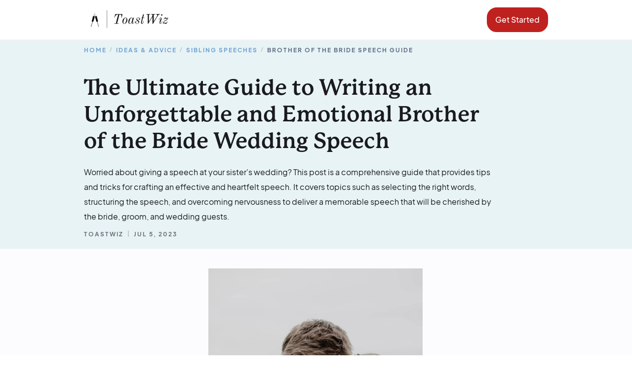

--- FILE ---
content_type: text/html
request_url: https://www.toastwiz.com/posts/writing-an-unforgettable-and-emotional-brother-of-the-bride-wedding-speech
body_size: 8939
content:
<!DOCTYPE html><!-- Last Published: Tue Sep 02 2025 23:10:51 GMT+0000 (Coordinated Universal Time) --><html data-wf-domain="www.toastwiz.com" data-wf-page="63ce9cfe4d514d28937b9112" data-wf-site="63224b4df8793f74f8167f00" data-wf-collection="63ce9cfe4d514d26237b9110" data-wf-item-slug="writing-an-unforgettable-and-emotional-brother-of-the-bride-wedding-speech"><head><meta charset="utf-8"/><title>The Ultimate Guide to Writing an Unforgettable and Emotional Brother of the Bride Wedding Speech</title><meta content="Worried about giving a speech at your sister&#x27;s wedding? This post is a comprehensive guide that provides tips and tricks for crafting an effective and heartfelt speech. It covers topics such as selecting the right words, structuring the speech, and overcoming nervousness to deliver a memorable speech that will be cherished by the bride, groom, and wedding guests." name="description"/><meta content="The Ultimate Guide to Writing an Unforgettable and Emotional Brother of the Bride Wedding Speech" property="og:title"/><meta content="Worried about giving a speech at your sister&#x27;s wedding? This post is a comprehensive guide that provides tips and tricks for crafting an effective and heartfelt speech. It covers topics such as selecting the right words, structuring the speech, and overcoming nervousness to deliver a memorable speech that will be cherished by the bride, groom, and wedding guests." property="og:description"/><meta content="https://cdn.prod.website-files.com/63224b4df8793f38be167f19/63d2aa841d206359c71eda5f_samantha-gades-7JUDLPlA114-unsplash%20thumb.jpg" property="og:image"/><meta content="The Ultimate Guide to Writing an Unforgettable and Emotional Brother of the Bride Wedding Speech" property="twitter:title"/><meta content="Worried about giving a speech at your sister&#x27;s wedding? This post is a comprehensive guide that provides tips and tricks for crafting an effective and heartfelt speech. It covers topics such as selecting the right words, structuring the speech, and overcoming nervousness to deliver a memorable speech that will be cherished by the bride, groom, and wedding guests." property="twitter:description"/><meta content="https://cdn.prod.website-files.com/63224b4df8793f38be167f19/63d2aa841d206359c71eda5f_samantha-gades-7JUDLPlA114-unsplash%20thumb.jpg" property="twitter:image"/><meta property="og:type" content="website"/><meta content="summary_large_image" name="twitter:card"/><meta content="width=device-width, initial-scale=1" name="viewport"/><link href="https://cdn.prod.website-files.com/63224b4df8793f74f8167f00/css/toastwiz.webflow.shared.78e544806.min.css" rel="stylesheet" type="text/css"/><link href="https://fonts.googleapis.com" rel="preconnect"/><link href="https://fonts.gstatic.com" rel="preconnect" crossorigin="anonymous"/><script src="https://ajax.googleapis.com/ajax/libs/webfont/1.6.26/webfont.js" type="text/javascript"></script><script type="text/javascript">WebFont.load({  google: {    families: ["Open Sans:300,300italic,400,400italic,600,600italic,700,700italic,800,800italic"]  }});</script><script type="text/javascript">!function(o,c){var n=c.documentElement,t=" w-mod-";n.className+=t+"js",("ontouchstart"in o||o.DocumentTouch&&c instanceof DocumentTouch)&&(n.className+=t+"touch")}(window,document);</script><link href="https://cdn.prod.website-files.com/63224b4df8793f74f8167f00/635acca366cc5dd3d03defea_ToastWiz_Favicon_32x32.png" rel="shortcut icon" type="image/x-icon"/><link href="https://cdn.prod.website-files.com/63224b4df8793f74f8167f00/635acca685da0663e56e02df_ToastWiz_Favicon_1_256x256.png" rel="apple-touch-icon"/><!-- Google Tag Manager -->
<script>(function(w,d,s,l,i){w[l]=w[l]||[];w[l].push({'gtm.start':
new Date().getTime(),event:'gtm.js'});var f=d.getElementsByTagName(s)[0],
j=d.createElement(s),dl=l!='dataLayer'?'&l='+l:'';j.async=true;j.src=
'https://www.googletagmanager.com/gtm.js?id='+i+dl;f.parentNode.insertBefore(j,f);
})(window,document,'script','dataLayer','GTM-NDMDKZH');</script>
<!-- End Google Tag Manager --></head><body><div data-collapse="medium" data-animation="default" data-duration="400" data-easing="ease" data-easing2="ease" role="banner" class="navigation w-nav"><div class="meunu"><div class="navigation-wrap"><a href="/" class="logo-link w-nav-brand"><img src="https://cdn.prod.website-files.com/63224b4df8793f74f8167f00/633b9bd9cb734e2fd6201111_Asset%201.webp" width="200" sizes="(max-width: 479px) 95vw, 200px" srcset="https://cdn.prod.website-files.com/63224b4df8793f74f8167f00/633b9bd9cb734e2fd6201111_Asset%201-p-500.webp 500w, https://cdn.prod.website-files.com/63224b4df8793f74f8167f00/633b9bd9cb734e2fd6201111_Asset%201-p-800.webp 800w, https://cdn.prod.website-files.com/63224b4df8793f74f8167f00/633b9bd9cb734e2fd6201111_Asset%201.webp 971w" alt="" class="logo-image"/></a><div class="menu"><div class="menu-button w-nav-button"><img src="https://cdn.prod.website-files.com/63224b4df8793f74f8167f00/63224b4df8793f0191167f28_menu-icon.webp" width="22" alt="" class="menu-icon"/></div><nav role="navigation" class="navigation-items w-nav-menu"><a href="/" class="navigation-item w-nav-link">Home</a><a href="/ideas-advice" class="navigation-item w-nav-link">Ideas &amp; Advice</a></nav></div></div><a href="/form" class="button-5 w-button">Get Started</a></div></div><div class="content-page"><div class="blog-post-header-section"><div class="header-wrap"><div class="post-headline"><div class="breadcrumb-wrap"><a href="/" class="label-2 cc-breadcrumb-link">Home</a><p class="label-2 cc-breadcrumb-divider">/</p><a href="/ideas-advice" class="label-2 cc-breadcrumb-link">Ideas &amp; Advice</a><p class="label-2 cc-breadcrumb-divider">/</p><a href="/categories/sibling-speeches" class="label-2 cc-breadcrumb-link">Sibling Speeches</a><p class="label-2 cc-breadcrumb-divider">/</p><a href="/posts/writing-an-unforgettable-and-emotional-brother-of-the-bride-wedding-speech" aria-current="page" class="label-2 cc-breadcrumb-link cc-category-tag w--current">Brother of the Bride Speech Guide</a></div><h1 class="blog-category-headline">The Ultimate Guide to Writing an Unforgettable and Emotional Brother of the Bride Wedding Speech</h1><p class="big-paragraph">Worried about giving a speech at your sister&#x27;s wedding? This post is a comprehensive guide that provides tips and tricks for crafting an effective and heartfelt speech. It covers topics such as selecting the right words, structuring the speech, and overcoming nervousness to deliver a memorable speech that will be cherished by the bride, groom, and wedding guests.</p><div class="author-and-date-wrap"><a href="/author/toastwiz" class="contact-form-link w-inline-block"><div class="label-2 cc-blog-post-title-date">ToastWiz</div></a><p class="label-2 cc-breadcrumb-divider">|</p><div class="label-2 cc-blog-post-title-date">Jul 5, 2023</div></div></div></div></div><div class="blog-content-wrap"><div class="blog-post-cover-wrap"><img alt="Brother hugging sister at wedding" loading="lazy" width="100" src="https://cdn.prod.website-files.com/63224b4df8793f38be167f19/64a5b3fe1ed9fc07ce593623_64a5b09502369145a381343b_samantha-gades-7JUDLPlA114-unsplash.webp" class="blog-post-cover-pic"/></div><div class="blog-text-wrap cc-blog-detail"><div class="rich-text-block w-richtext"><p>Writing an emotional wedding speech as the brother of the bride can be a daunting task, but with a little preparation and a lot of heart, you can create a speech that will leave your sister and her new spouse feeling touched and loved. </p><h2>Tips</h2><p>Here are some tips for crafting a memorable speech that will make your sister&#x27;s big day even more special.</p><ol start="" role="list"><li><strong>Start by brainstorming</strong>. Before you begin writing your speech, take some time to think about the things you want to say. Jot down any memories, anecdotes, or well wishes that come to mind.</li><li><strong>Get personal</strong>. A wedding speech is the perfect opportunity to share your thoughts and feelings about your sister and her spouse. Talk about the unique bond you share and how happy you are to see them starting their new life together.</li><li><strong>Add humor</strong>. A little bit of levity can go a long way in making your speech more engaging. Share a funny story or two about your sister, but be sure to keep it appropriate and respectful.</li><li><strong>Practice, practice, practice</strong>. The more you practice your speech, the more comfortable and confident you&#x27;ll feel when it&#x27;s time to deliver it. Rehearse in front of a mirror, or practice with friends or family members to get feedback and make any necessary adjustments.</li><li><strong>Keep it short and sweet</strong>. A wedding speech should be between 5-7 minutes long. Any longer and you run the risk of losing the attention of your audience.</li><li><strong>End with a toast</strong>. Wrap up your speech with a heartfelt toast to the happy couple. Raise your glass and invite the guests to join you in wishing the bride and groom a lifetime of love and happiness.</li><li><strong>Remember to breathe</strong> and speak clearly. This will help you to maintain your composure and deliver your speech with confidence.</li></ol><h2>Structure</h2><p>Here are some possible structure and keywords that you can use to write your speech:</p><ul role="list"><li>Begin by introducing yourself, and your relationship to the bride.</li><li>Share a meaningful childhood memory of your sister.</li><li>Talk about how much your sister has grown and changed over the years.</li><li>Share your congratulations and well wishes to the happy couple.</li><li>End by raising a toast to the newlyweds.</li></ul><p>By following these tips, you&#x27;ll be well on your way to crafting a beautiful, emotional wedding speech that your sister and her new spouse will cherish for years to come. Remember to speak from the heart, be yourself, and have fun. It&#x27;s a special day, you&#x27;re giving a special speech and it&#x27;s all about your sister.</p><h2>Templates</h2><p>Here are 10 templates you can use for your brother of the bride speech:</p><h3>Brother of the Bride Template #1</h3><p>Ladies and Gentlemen,</p><p>I stand here today, the proud brother of the beautiful bride. (Insert bride&#x27;s name), I&#x27;ve known you since you were born and I couldn&#x27;t be happier to see you marry the man of your dreams.</p><p>And (groom&#x27;s name), let me tell you something, you&#x27;re a lucky man to have found a woman like (bride&#x27;s name). She&#x27;s smart, she&#x27;s funny, she&#x27;s beautiful, and most importantly, she&#x27;s got a great brother. (Insert personal joke or story about bride)</p><p>Growing up with (bride&#x27;s name) was never dull. We had some crazy times together, like the time when (insert personal story about bride and brother) or the time when (insert another personal story).</p><p>But in all seriousness, (bride&#x27;s name) is an amazing person, and I&#x27;m so glad she&#x27;s found someone who loves and appreciates her as much as she deserves.</p><p>So, to my sister and her husband, (groom&#x27;s name), I wish you both a lifetime of happiness, love, and laughter. May your marriage be filled with joy, peace, and prosperity. Cheers to the newlyweds!</p><p>Thank you.</p><p>‍</p><h3>Brother of the Bride Template #2</h3><p>Ladies and Gentlemen, my fellow Americans, it is a great honor to stand before you today as the brother of the bride. I stand before you not only as a proud brother but also as a friend, a confidante, and a witness to the love between my sister and [groom&#x27;s name].</p><p>[Insert personal story about the bride and groom&#x27;s relationship]</p><p>Their love story is a testament to the fact that true love knows no bounds. [Groom&#x27;s name] saw something special in my sister and knew that he had found the one. And my sister, [bride&#x27;s name], was equally smitten with [groom&#x27;s name] from the very beginning.</p><p>[Insert personal story about the bride]</p><p>[Brides name] has always been a shining star in our family. Her intelligence, her grace, and her beauty are matched only by her kindness and compassion. And she has brought those qualities to her relationship with [groom&#x27;s name], making them a truly remarkable couple.</p><p>[Insert personal story about the groom]</p><p>[Groom&#x27;s name] is not only a great partner for my sister, but also a true friend. He is kind, caring, and genuine. He is the perfect complement to my sister, and their love for each other is an inspiration to us all.</p><p>So, on this special day, I want to raise a toast to [bride&#x27;s name] and [groom&#x27;s name]. May their love continue to blossom and flourish, and may they always find joy and happiness in each other&#x27;s company.</p><p>To the newlyweds, may you live happily ever after. Congratulations!</p><p>‍</p><h3>Brother of the Bride Template #3</h3><p>Good evening everyone,</p><p>I stand before you today as the proud [sibling relationship], of the beautiful bride [bride&#x27;s name]. It is truly an honor to be given the opportunity to speak on this special day, and to share my memories and thoughts with all of you.</p><p>[Insert personal story or memory about bride].</p><p>[Bride&#x27;s name], you are the [kindest/most thoughtful/most loving] person I know, and I am so grateful to have you as my [sister/brother]. I remember [insert personal story or memory about bride and groom], and it was clear even then that you two were meant to be together.</p><p>[Groom&#x27;s name], you may have heard that [insert funny story or joke about groom]. But in all seriousness, you are the [perfect match/ideal partner] for [bride&#x27;s name]. You bring out the best in her, and make her [happier/more confident/more herself] every day. I know you will continue to do so for many years to come.</p><p>[Insert personal story or memory about bride and groom&#x27;s relationship].</p><p>To the newlyweds, I wish you a lifetime of love, laughter, and happiness. May your marriage be filled with [insert personal wish or blessing].</p><p>And finally, to [bride&#x27;s name], I want to say this: [insert heartfelt message or tribute to bride]. I am so proud of the person you have become, and I am honored to call you my [sister/brother].</p><p>Cheers to the happy couple!</p><p>‍</p><h3>Brother of the Bride Template #4</h3><p>Ladies and Gentlemen, Friends, and Family.</p><p>I stand before you today as the proud brother of the bride, (insert bride&#x27;s name here). And let me tell you, it&#x27;s an honor to be up here speaking on behalf of my sister and her new husband, (insert groom&#x27;s name here).</p><p>Now, if you know me, you know I like to keep things light and humorous. So, let&#x27;s get this party started, shall we?</p><p>(Insert personal story about bride)</p><p>(Insert personal story about groom)</p><p>These two have been through thick and thin together, and their love for each other just keeps growing stronger. They are the perfect balance for one another, (insert bride&#x27;s name here) with her grace and elegance, and (insert groom&#x27;s name here) with his wit and charm.</p><p>Now, I know what you&#x27;re all thinking, &quot;Finally, (insert bride&#x27;s name here) has found someone to take her off your hands.&quot; And to that I say, yes, finally!</p><p>But seriously, I am so happy for these two lovebirds, and I can&#x27;t wait to see what their future holds. They have a love that is truly unbreakable, and it&#x27;s a beautiful thing to witness.</p><p>So, let&#x27;s raise a glass to the newlyweds. May your love continue to blossom and flourish for many years to come.</p><p>Cheers!</p><p>‍</p><h3>Brother of the Bride Template #5</h3><p>Ladies and Gentlemen, friends and family, and of course the beautiful bride and her lucky husband-to-be.</p><p>I am honored to stand here today as the [insert your relationship to the bride], of this wonderful woman we are celebrating.</p><p>[Insert personal story about the bride that showcases her unique qualities and personality. Example: I will never forget the time when [bride&#x27;s name] stayed up all night baking cookies for the local homeless shelter, even though she had an exam the next day. That&#x27;s just the kind of person she is.]</p><p>But today is not just about [bride&#x27;s name], it&#x27;s about the love she has found in [groom&#x27;s name]. [Insert personal story about the couple&#x27;s relationship that highlights why they are perfect for each other. Example: It was clear from the moment I saw them together that they just &quot;get&quot; each other. Whether they&#x27;re hiking in the mountains or binge-watching the latest Netflix series, they always seem to have a blast together.]</p><p>Marriage is a beautiful thing, but it&#x27;s also hard work. It requires patience, understanding, and above all, love. But if there&#x27;s one thing I know for sure, it&#x27;s that [bride&#x27;s name] and [groom&#x27;s name] have all of those things in abundance.</p><p>So let&#x27;s raise a glass to the happy couple. [Groom&#x27;s name], you&#x27;re a lucky man to have found [bride&#x27;s name]. [Bride&#x27;s name], I could not be more proud to call you my [sister/sibling].</p><p>Here&#x27;s to a lifetime of love and happiness. Cheers!</p><p>‍</p><h3>Brother of the Bride Template #6</h3><p>Ladies and gentlemen, I&#x27;m [Name], the brother of the beautiful bride [Bride&#x27;s name]. And let me tell you, she&#x27;s not just my sister, she&#x27;s my [insert personal story about relationship with bride].</p><p>Now, let&#x27;s talk about [Groom&#x27;s name]. [Insert personal story about groom]. And let me tell you, [Groom&#x27;s name] better treat my sister right, because if he doesn&#x27;t, [insert joke about consequences].</p><p>But seriously, I&#x27;m so happy for my sister and [Groom&#x27;s name]. They found love in a world where it&#x27;s not easy to find. They&#x27;ve [insert story about how they met or a memorable moment with them as a couple].</p><p>So, let&#x27;s raise a glass to the happy couple. [Groom&#x27;s name], you better make my sister the happiest she&#x27;s ever been. [Bride&#x27;s name], I love you. To [Groom&#x27;s name] and [Bride&#x27;s name].</p><p>Cheers!</p><p>‍</p><h3>Brother of the Bride Template #7</h3><p>Good evening everyone!</p><p>[Insert personal introduction]</p><p>I am [Your Name], the brother of the beautiful bride [Bride&#x27;s Name]. And let me tell you, she&#x27;s a lucky woman to have found [Groom&#x27;s Name]. But who&#x27;s luckier? Me! I get to have [Groom&#x27;s Name] as my new brother-in-law!</p><p>[Insert a personal story about the bride and groom]</p><p>[Insert a funny anecdote about the bride or groom]</p><p>But seriously folks, [Bride&#x27;s Name] and [Groom&#x27;s Name], I couldn&#x27;t be happier for you both. Your love for each other is inspiring and I have no doubt that your marriage will be filled with joy, laughter, and of course, a few more [insert a funny adjective that describes the couple&#x27;s relationship, e.g. ridiculous, wild, crazy] adventures.</p><p>[Insert another personal story about the bride or groom]</p><p>[Insert a motivational message for the bride and groom]</p><p>So here&#x27;s to [Bride&#x27;s Name] and [Groom&#x27;s Name]! May your love continue to grow stronger with each passing day. Cheers!</p><p>Thank you.</p><p>‍</p><h3>Brother of the Bride Template #8</h3><p>Good evening everyone, I&#x27;m the [bride&#x27;s brother] and I couldn&#x27;t be more thrilled to be standing here today. Now, I know you all came here for the [bride&#x27;s name], but I promise, I&#x27;ll try to make this speech as painless as possible.</p><p>[Insert opening joke about weddings]</p><p>But seriously, I have to say, [bride&#x27;s name] is my favorite sister. [Insert personal story about growing up with the bride]</p><p>[bride&#x27;s name], you&#x27;re not just my sister, you&#x27;re my best friend. [Insert personal story about a cherished memory with the bride]</p><p>And now, [groom&#x27;s name], you&#x27;re part of our family. [Insert personal story or joke about the groom]</p><p>I want to thank [parents&#x27; names] for raising such a wonderful daughter, and for giving us all the memories we&#x27;ll never forget. And [groom&#x27;s name&#x27;s parents&#x27; names], welcome to the family.</p><p>[bride and groom&#x27;s names], I wish you a lifetime of happiness, laughter, and [insert personal story about a time the bride and groom showed their love for each other]. May your love for each other continue to grow stronger every day.</p><p>Cheers to the newlyweds!</p><p>‍</p><h3>Brother of the Bride Template #9</h3><p>Ladies and Gentlemen,</p><p>Good evening! I stand before you tonight, honored to be the brother of the beautiful bride. And let me tell you, if I had a nickel for every time someone has asked me &quot;are you nervous?&quot; in the last week, I would have enough to retire and never have to worry about public speaking again!</p><p>But all jokes aside, it’s a great privilege to be here today to celebrate the union of my sister [bride&#x27;s name] and [groom&#x27;s name]. To my dear sister, you are the most [insert a loving adjective here] person I know, and I couldn’t be more proud to be your brother.</p><p>Now, let me take a moment to talk about [groom&#x27;s name]. [insert personal story or anecdote about how you first met the groom]. And let me tell you, [groom&#x27;s name], you are one lucky man. [bride&#x27;s name] is truly the best [insert a loving adjective here] person I know, and I can tell that she’s made you a better man as well.</p><p>[bride&#x27;s name] and [groom&#x27;s name], you two are truly meant to be together. [insert a personal story or anecdote about the couple]. Your love for each other is [insert adjective here] and it shows in everything you do. I have no doubt that you two will have a long and happy life together.</p><p>So, let’s raise a glass to the happy couple! To [bride&#x27;s name] and [groom&#x27;s name], may your love for each other continue to grow stronger every day, and may you always find joy in each other’s company.</p><p>Cheers!</p><p>‍</p><h3>Brother of the Bride Template #10</h3><p>Ladies and Gentlemen,</p><p>[Insert opening line to get the audience&#x27;s attention]</p><p>I am [Your Name], the [Brother/Sibling] of the beautiful bride [bride&#x27;s name]. Today, we gather to celebrate the union of my sister [bride&#x27;s name] and her [groom&#x27;s name]. And what a day it is!</p><p>[Insert a personal story about the bride growing up, such as a childhood memory or a funny story that showcases her personality]</p><p>[Insert a personal story about the groom, such as how you met, or something that impressed you about him]</p><p>[bride&#x27;s name] and [groom&#x27;s name], you two have been together for [insert number of years], and I have seen the love and happiness you bring to each other&#x27;s lives. You are truly a match made in heaven.</p><p>[Insert a light-hearted joke or pun, in the style of Steve Martin]</p><p>But in all seriousness, [bride&#x27;s name], I have never seen you as happy as you are today. [groom&#x27;s name], you have truly made my sister the happiest woman in the world. I couldn&#x27;t be more proud of you both.</p><p>[Insert a heartfelt message, offering advice and wishing the couple a lifetime of love and happiness]</p><p>So, let&#x27;s raise a glass to the newlyweds! [bride&#x27;s name] and [groom&#x27;s name], may your love continue to grow and may your lives be filled with joy and laughter. Cheers!</p></div></div></div><div class="blog-text-wrap"><div data-w-id="58c5b356-23dd-ff83-bebd-c45436b88193" style="opacity:0" class="subheadline-wrap2 cc-separate-subheadline"><div class="subheadline-deco-line"></div><div class="label-2 cc-subheadline w-inline-block">Further Reading</div><div class="subheadline-deco-line"></div></div><div class="further-reading-wrap w-dyn-list"><div data-w-id="58c5b356-23dd-ff83-bebd-c45436b88199" style="opacity:0" role="list" class="posts-grid w-clearfix w-dyn-items w-row"><div role="listitem" class="related-blog-detail-post-wrap w-dyn-item w-col w-col-6"><a href="/posts/10-perfect-short-and-sweet-wedding-toasts" class="blog-thumbnail-subheadline">10 Perfect Short and Sweet Wedding Toasts</a><div class="label-3 cc-blog-post-categories-related w-inline-block">July 5, 2023</div></div><div role="listitem" class="related-blog-detail-post-wrap w-dyn-item w-col w-col-6"><a href="/posts/clinking-glasses-the-perfect-conclusion-to-your-wedding-toast" class="blog-thumbnail-subheadline">Clinking Glasses: The Perfect Conclusion to Your Wedding Toast</a><div class="label-3 cc-blog-post-categories-related w-inline-block">July 5, 2023</div></div><div role="listitem" class="related-blog-detail-post-wrap w-dyn-item w-col w-col-6"><a href="/posts/raise-your-glass-the-ultimate-guide-on-opening-lines-and-how-to-start-a-wedding-toast" class="blog-thumbnail-subheadline">Raise Your Glass: The Ultimate Guide on Opening Lines and How to Start a Wedding Toast</a><div class="label-3 cc-blog-post-categories-related w-inline-block">July 5, 2023</div></div></div></div><div data-w-id="58c5b356-23dd-ff83-bebd-c45436b8819e" style="opacity:0" class="view-all-articles-wrap"><a href="/ideas-advice" class="dark-button w-inline-block"><div>View All Posts</div></a></div></div><div class="section cc-cta"><div class="container-copy"><div class="cta-wrap"><div><div class="cta-text"><div class="heading-jumbo-small">Looking for help writing your speech?<br/></div><div class="paragraph-bigger cc-bigger-light">ToastWiz is an incredibly talented and intuitive AI wedding speech writing tool.</div></div><a href="https://form.jotform.com/223486424247055" class="button-5 w-button">Get Started</a></div></div></div></div><div class="footer-section"><div class="footer-container"><div class="footer-wrap"><div><img src="https://cdn.prod.website-files.com/63224b4df8793f74f8167f00/633b9bd9cb734e2fd6201111_Asset%201.webp" loading="lazy" width="200" sizes="200px" alt="" srcset="https://cdn.prod.website-files.com/63224b4df8793f74f8167f00/633b9bd9cb734e2fd6201111_Asset%201-p-500.webp 500w, https://cdn.prod.website-files.com/63224b4df8793f74f8167f00/633b9bd9cb734e2fd6201111_Asset%201-p-800.webp 800w, https://cdn.prod.website-files.com/63224b4df8793f74f8167f00/633b9bd9cb734e2fd6201111_Asset%201.webp 971w" class="footer-logo-div"/></div><div class="div-block-5"><a href="/ideas-advice" class="footer-item">Ideas &amp; Advice</a><a href="/support" target="_blank" class="footer-item">Support</a><a href="/refund-policy" target="_blank" class="footer-item">Refund Policy</a><a href="/privacy" target="_blank" class="footer-item">Privacy</a><a href="/terms" target="_blank" class="footer-item">Terms</a><a href="/press" class="footer-item">PRESS</a></div><div><div class="copyright"><strong>© </strong>ToastWiz</div></div></div></div></div></div><script src="https://d3e54v103j8qbb.cloudfront.net/js/jquery-3.5.1.min.dc5e7f18c8.js?site=63224b4df8793f74f8167f00" type="text/javascript" integrity="sha256-9/aliU8dGd2tb6OSsuzixeV4y/faTqgFtohetphbbj0=" crossorigin="anonymous"></script><script src="https://cdn.prod.website-files.com/63224b4df8793f74f8167f00/js/webflow.schunk.626e930763cc8d44.js" type="text/javascript"></script><script src="https://cdn.prod.website-files.com/63224b4df8793f74f8167f00/js/webflow.schunk.ed560f9103ced093.js" type="text/javascript"></script><script src="https://cdn.prod.website-files.com/63224b4df8793f74f8167f00/js/webflow.schunk.d97efad01808426c.js" type="text/javascript"></script><script src="https://cdn.prod.website-files.com/63224b4df8793f74f8167f00/js/webflow.8a424602.520dda108d4466fc.js" type="text/javascript"></script></body></html>

--- FILE ---
content_type: text/css
request_url: https://cdn.prod.website-files.com/63224b4df8793f74f8167f00/css/toastwiz.webflow.shared.78e544806.min.css
body_size: 22351
content:
html{-webkit-text-size-adjust:100%;-ms-text-size-adjust:100%;font-family:sans-serif}body{margin:0}article,aside,details,figcaption,figure,footer,header,hgroup,main,menu,nav,section,summary{display:block}audio,canvas,progress,video{vertical-align:baseline;display:inline-block}audio:not([controls]){height:0;display:none}[hidden],template{display:none}a{background-color:#0000}a:active,a:hover{outline:0}abbr[title]{border-bottom:1px dotted}b,strong{font-weight:700}dfn{font-style:italic}h1{margin:.67em 0;font-size:2em}mark{color:#000;background:#ff0}small{font-size:80%}sub,sup{vertical-align:baseline;font-size:75%;line-height:0;position:relative}sup{top:-.5em}sub{bottom:-.25em}img{border:0}svg:not(:root){overflow:hidden}hr{box-sizing:content-box;height:0}pre{overflow:auto}code,kbd,pre,samp{font-family:monospace;font-size:1em}button,input,optgroup,select,textarea{color:inherit;font:inherit;margin:0}button{overflow:visible}button,select{text-transform:none}button,html input[type=button],input[type=reset]{-webkit-appearance:button;cursor:pointer}button[disabled],html input[disabled]{cursor:default}button::-moz-focus-inner,input::-moz-focus-inner{border:0;padding:0}input{line-height:normal}input[type=checkbox],input[type=radio]{box-sizing:border-box;padding:0}input[type=number]::-webkit-inner-spin-button,input[type=number]::-webkit-outer-spin-button{height:auto}input[type=search]{-webkit-appearance:none}input[type=search]::-webkit-search-cancel-button,input[type=search]::-webkit-search-decoration{-webkit-appearance:none}legend{border:0;padding:0}textarea{overflow:auto}optgroup{font-weight:700}table{border-collapse:collapse;border-spacing:0}td,th{padding:0}@font-face{font-family:webflow-icons;src:url([data-uri])format("truetype");font-weight:400;font-style:normal}[class^=w-icon-],[class*=\ w-icon-]{speak:none;font-variant:normal;text-transform:none;-webkit-font-smoothing:antialiased;-moz-osx-font-smoothing:grayscale;font-style:normal;font-weight:400;line-height:1;font-family:webflow-icons!important}.w-icon-slider-right:before{content:""}.w-icon-slider-left:before{content:""}.w-icon-nav-menu:before{content:""}.w-icon-arrow-down:before,.w-icon-dropdown-toggle:before{content:""}.w-icon-file-upload-remove:before{content:""}.w-icon-file-upload-icon:before{content:""}*{box-sizing:border-box}html{height:100%}body{color:#333;background-color:#fff;min-height:100%;margin:0;font-family:Arial,sans-serif;font-size:14px;line-height:20px}img{vertical-align:middle;max-width:100%;display:inline-block}html.w-mod-touch *{background-attachment:scroll!important}.w-block{display:block}.w-inline-block{max-width:100%;display:inline-block}.w-clearfix:before,.w-clearfix:after{content:" ";grid-area:1/1/2/2;display:table}.w-clearfix:after{clear:both}.w-hidden{display:none}.w-button{color:#fff;line-height:inherit;cursor:pointer;background-color:#3898ec;border:0;border-radius:0;padding:9px 15px;text-decoration:none;display:inline-block}input.w-button{-webkit-appearance:button}html[data-w-dynpage] [data-w-cloak]{color:#0000!important}.w-code-block{margin:unset}pre.w-code-block code{all:inherit}.w-optimization{display:contents}.w-webflow-badge,.w-webflow-badge>img{box-sizing:unset;width:unset;height:unset;max-height:unset;max-width:unset;min-height:unset;min-width:unset;margin:unset;padding:unset;float:unset;clear:unset;border:unset;border-radius:unset;background:unset;background-image:unset;background-position:unset;background-size:unset;background-repeat:unset;background-origin:unset;background-clip:unset;background-attachment:unset;background-color:unset;box-shadow:unset;transform:unset;direction:unset;font-family:unset;font-weight:unset;color:unset;font-size:unset;line-height:unset;font-style:unset;font-variant:unset;text-align:unset;letter-spacing:unset;-webkit-text-decoration:unset;text-decoration:unset;text-indent:unset;text-transform:unset;list-style-type:unset;text-shadow:unset;vertical-align:unset;cursor:unset;white-space:unset;word-break:unset;word-spacing:unset;word-wrap:unset;transition:unset}.w-webflow-badge{white-space:nowrap;cursor:pointer;box-shadow:0 0 0 1px #0000001a,0 1px 3px #0000001a;visibility:visible!important;opacity:1!important;z-index:2147483647!important;color:#aaadb0!important;overflow:unset!important;background-color:#fff!important;border-radius:3px!important;width:auto!important;height:auto!important;margin:0!important;padding:6px!important;font-size:12px!important;line-height:14px!important;text-decoration:none!important;display:inline-block!important;position:fixed!important;inset:auto 12px 12px auto!important;transform:none!important}.w-webflow-badge>img{position:unset;visibility:unset!important;opacity:1!important;vertical-align:middle!important;display:inline-block!important}h1,h2,h3,h4,h5,h6{margin-bottom:10px;font-weight:700}h1{margin-top:20px;font-size:38px;line-height:44px}h2{margin-top:20px;font-size:32px;line-height:36px}h3{margin-top:20px;font-size:24px;line-height:30px}h4{margin-top:10px;font-size:18px;line-height:24px}h5{margin-top:10px;font-size:14px;line-height:20px}h6{margin-top:10px;font-size:12px;line-height:18px}p{margin-top:0;margin-bottom:10px}blockquote{border-left:5px solid #e2e2e2;margin:0 0 10px;padding:10px 20px;font-size:18px;line-height:22px}figure{margin:0 0 10px}figcaption{text-align:center;margin-top:5px}ul,ol{margin-top:0;margin-bottom:10px;padding-left:40px}.w-list-unstyled{padding-left:0;list-style:none}.w-embed:before,.w-embed:after{content:" ";grid-area:1/1/2/2;display:table}.w-embed:after{clear:both}.w-video{width:100%;padding:0;position:relative}.w-video iframe,.w-video object,.w-video embed{border:none;width:100%;height:100%;position:absolute;top:0;left:0}fieldset{border:0;margin:0;padding:0}button,[type=button],[type=reset]{cursor:pointer;-webkit-appearance:button;border:0}.w-form{margin:0 0 15px}.w-form-done{text-align:center;background-color:#ddd;padding:20px;display:none}.w-form-fail{background-color:#ffdede;margin-top:10px;padding:10px;display:none}label{margin-bottom:5px;font-weight:700;display:block}.w-input,.w-select{color:#333;vertical-align:middle;background-color:#fff;border:1px solid #ccc;width:100%;height:38px;margin-bottom:10px;padding:8px 12px;font-size:14px;line-height:1.42857;display:block}.w-input::placeholder,.w-select::placeholder{color:#999}.w-input:focus,.w-select:focus{border-color:#3898ec;outline:0}.w-input[disabled],.w-select[disabled],.w-input[readonly],.w-select[readonly],fieldset[disabled] .w-input,fieldset[disabled] .w-select{cursor:not-allowed}.w-input[disabled]:not(.w-input-disabled),.w-select[disabled]:not(.w-input-disabled),.w-input[readonly],.w-select[readonly],fieldset[disabled]:not(.w-input-disabled) .w-input,fieldset[disabled]:not(.w-input-disabled) .w-select{background-color:#eee}textarea.w-input,textarea.w-select{height:auto}.w-select{background-color:#f3f3f3}.w-select[multiple]{height:auto}.w-form-label{cursor:pointer;margin-bottom:0;font-weight:400;display:inline-block}.w-radio{margin-bottom:5px;padding-left:20px;display:block}.w-radio:before,.w-radio:after{content:" ";grid-area:1/1/2/2;display:table}.w-radio:after{clear:both}.w-radio-input{float:left;margin:3px 0 0 -20px;line-height:normal}.w-file-upload{margin-bottom:10px;display:block}.w-file-upload-input{opacity:0;z-index:-100;width:.1px;height:.1px;position:absolute;overflow:hidden}.w-file-upload-default,.w-file-upload-uploading,.w-file-upload-success{color:#333;display:inline-block}.w-file-upload-error{margin-top:10px;display:block}.w-file-upload-default.w-hidden,.w-file-upload-uploading.w-hidden,.w-file-upload-error.w-hidden,.w-file-upload-success.w-hidden{display:none}.w-file-upload-uploading-btn{cursor:pointer;background-color:#fafafa;border:1px solid #ccc;margin:0;padding:8px 12px;font-size:14px;font-weight:400;display:flex}.w-file-upload-file{background-color:#fafafa;border:1px solid #ccc;flex-grow:1;justify-content:space-between;margin:0;padding:8px 9px 8px 11px;display:flex}.w-file-upload-file-name{font-size:14px;font-weight:400;display:block}.w-file-remove-link{cursor:pointer;width:auto;height:auto;margin-top:3px;margin-left:10px;padding:3px;display:block}.w-icon-file-upload-remove{margin:auto;font-size:10px}.w-file-upload-error-msg{color:#ea384c;padding:2px 0;display:inline-block}.w-file-upload-info{padding:0 12px;line-height:38px;display:inline-block}.w-file-upload-label{cursor:pointer;background-color:#fafafa;border:1px solid #ccc;margin:0;padding:8px 12px;font-size:14px;font-weight:400;display:inline-block}.w-icon-file-upload-icon,.w-icon-file-upload-uploading{width:20px;margin-right:8px;display:inline-block}.w-icon-file-upload-uploading{height:20px}.w-container{max-width:940px;margin-left:auto;margin-right:auto}.w-container:before,.w-container:after{content:" ";grid-area:1/1/2/2;display:table}.w-container:after{clear:both}.w-container .w-row{margin-left:-10px;margin-right:-10px}.w-row:before,.w-row:after{content:" ";grid-area:1/1/2/2;display:table}.w-row:after{clear:both}.w-row .w-row{margin-left:0;margin-right:0}.w-col{float:left;width:100%;min-height:1px;padding-left:10px;padding-right:10px;position:relative}.w-col .w-col{padding-left:0;padding-right:0}.w-col-1{width:8.33333%}.w-col-2{width:16.6667%}.w-col-3{width:25%}.w-col-4{width:33.3333%}.w-col-5{width:41.6667%}.w-col-6{width:50%}.w-col-7{width:58.3333%}.w-col-8{width:66.6667%}.w-col-9{width:75%}.w-col-10{width:83.3333%}.w-col-11{width:91.6667%}.w-col-12{width:100%}.w-hidden-main{display:none!important}@media screen and (max-width:991px){.w-container{max-width:728px}.w-hidden-main{display:inherit!important}.w-hidden-medium{display:none!important}.w-col-medium-1{width:8.33333%}.w-col-medium-2{width:16.6667%}.w-col-medium-3{width:25%}.w-col-medium-4{width:33.3333%}.w-col-medium-5{width:41.6667%}.w-col-medium-6{width:50%}.w-col-medium-7{width:58.3333%}.w-col-medium-8{width:66.6667%}.w-col-medium-9{width:75%}.w-col-medium-10{width:83.3333%}.w-col-medium-11{width:91.6667%}.w-col-medium-12{width:100%}.w-col-stack{width:100%;left:auto;right:auto}}@media screen and (max-width:767px){.w-hidden-main,.w-hidden-medium{display:inherit!important}.w-hidden-small{display:none!important}.w-row,.w-container .w-row{margin-left:0;margin-right:0}.w-col{width:100%;left:auto;right:auto}.w-col-small-1{width:8.33333%}.w-col-small-2{width:16.6667%}.w-col-small-3{width:25%}.w-col-small-4{width:33.3333%}.w-col-small-5{width:41.6667%}.w-col-small-6{width:50%}.w-col-small-7{width:58.3333%}.w-col-small-8{width:66.6667%}.w-col-small-9{width:75%}.w-col-small-10{width:83.3333%}.w-col-small-11{width:91.6667%}.w-col-small-12{width:100%}}@media screen and (max-width:479px){.w-container{max-width:none}.w-hidden-main,.w-hidden-medium,.w-hidden-small{display:inherit!important}.w-hidden-tiny{display:none!important}.w-col{width:100%}.w-col-tiny-1{width:8.33333%}.w-col-tiny-2{width:16.6667%}.w-col-tiny-3{width:25%}.w-col-tiny-4{width:33.3333%}.w-col-tiny-5{width:41.6667%}.w-col-tiny-6{width:50%}.w-col-tiny-7{width:58.3333%}.w-col-tiny-8{width:66.6667%}.w-col-tiny-9{width:75%}.w-col-tiny-10{width:83.3333%}.w-col-tiny-11{width:91.6667%}.w-col-tiny-12{width:100%}}.w-widget{position:relative}.w-widget-map{width:100%;height:400px}.w-widget-map label{width:auto;display:inline}.w-widget-map img{max-width:inherit}.w-widget-map .gm-style-iw{text-align:center}.w-widget-map .gm-style-iw>button{display:none!important}.w-widget-twitter{overflow:hidden}.w-widget-twitter-count-shim{vertical-align:top;text-align:center;background:#fff;border:1px solid #758696;border-radius:3px;width:28px;height:20px;display:inline-block;position:relative}.w-widget-twitter-count-shim *{pointer-events:none;-webkit-user-select:none;user-select:none}.w-widget-twitter-count-shim .w-widget-twitter-count-inner{text-align:center;color:#999;font-family:serif;font-size:15px;line-height:12px;position:relative}.w-widget-twitter-count-shim .w-widget-twitter-count-clear{display:block;position:relative}.w-widget-twitter-count-shim.w--large{width:36px;height:28px}.w-widget-twitter-count-shim.w--large .w-widget-twitter-count-inner{font-size:18px;line-height:18px}.w-widget-twitter-count-shim:not(.w--vertical){margin-left:5px;margin-right:8px}.w-widget-twitter-count-shim:not(.w--vertical).w--large{margin-left:6px}.w-widget-twitter-count-shim:not(.w--vertical):before,.w-widget-twitter-count-shim:not(.w--vertical):after{content:" ";pointer-events:none;border:solid #0000;width:0;height:0;position:absolute;top:50%;left:0}.w-widget-twitter-count-shim:not(.w--vertical):before{border-width:4px;border-color:#75869600 #5d6c7b #75869600 #75869600;margin-top:-4px;margin-left:-9px}.w-widget-twitter-count-shim:not(.w--vertical).w--large:before{border-width:5px;margin-top:-5px;margin-left:-10px}.w-widget-twitter-count-shim:not(.w--vertical):after{border-width:4px;border-color:#fff0 #fff #fff0 #fff0;margin-top:-4px;margin-left:-8px}.w-widget-twitter-count-shim:not(.w--vertical).w--large:after{border-width:5px;margin-top:-5px;margin-left:-9px}.w-widget-twitter-count-shim.w--vertical{width:61px;height:33px;margin-bottom:8px}.w-widget-twitter-count-shim.w--vertical:before,.w-widget-twitter-count-shim.w--vertical:after{content:" ";pointer-events:none;border:solid #0000;width:0;height:0;position:absolute;top:100%;left:50%}.w-widget-twitter-count-shim.w--vertical:before{border-width:5px;border-color:#5d6c7b #75869600 #75869600;margin-left:-5px}.w-widget-twitter-count-shim.w--vertical:after{border-width:4px;border-color:#fff #fff0 #fff0;margin-left:-4px}.w-widget-twitter-count-shim.w--vertical .w-widget-twitter-count-inner{font-size:18px;line-height:22px}.w-widget-twitter-count-shim.w--vertical.w--large{width:76px}.w-background-video{color:#fff;height:500px;position:relative;overflow:hidden}.w-background-video>video{object-fit:cover;z-index:-100;background-position:50%;background-size:cover;width:100%;height:100%;margin:auto;position:absolute;inset:-100%}.w-background-video>video::-webkit-media-controls-start-playback-button{-webkit-appearance:none;display:none!important}.w-background-video--control{background-color:#0000;padding:0;position:absolute;bottom:1em;right:1em}.w-background-video--control>[hidden]{display:none!important}.w-slider{text-align:center;clear:both;-webkit-tap-highlight-color:#0000;tap-highlight-color:#0000;background:#ddd;height:300px;position:relative}.w-slider-mask{z-index:1;white-space:nowrap;height:100%;display:block;position:relative;left:0;right:0;overflow:hidden}.w-slide{vertical-align:top;white-space:normal;text-align:left;width:100%;height:100%;display:inline-block;position:relative}.w-slider-nav{z-index:2;text-align:center;-webkit-tap-highlight-color:#0000;tap-highlight-color:#0000;height:40px;margin:auto;padding-top:10px;position:absolute;inset:auto 0 0}.w-slider-nav.w-round>div{border-radius:100%}.w-slider-nav.w-num>div{font-size:inherit;line-height:inherit;width:auto;height:auto;padding:.2em .5em}.w-slider-nav.w-shadow>div{box-shadow:0 0 3px #3336}.w-slider-nav-invert{color:#fff}.w-slider-nav-invert>div{background-color:#2226}.w-slider-nav-invert>div.w-active{background-color:#222}.w-slider-dot{cursor:pointer;background-color:#fff6;width:1em;height:1em;margin:0 3px .5em;transition:background-color .1s,color .1s;display:inline-block;position:relative}.w-slider-dot.w-active{background-color:#fff}.w-slider-dot:focus{outline:none;box-shadow:0 0 0 2px #fff}.w-slider-dot:focus.w-active{box-shadow:none}.w-slider-arrow-left,.w-slider-arrow-right{cursor:pointer;color:#fff;-webkit-tap-highlight-color:#0000;tap-highlight-color:#0000;-webkit-user-select:none;user-select:none;width:80px;margin:auto;font-size:40px;position:absolute;inset:0;overflow:hidden}.w-slider-arrow-left [class^=w-icon-],.w-slider-arrow-right [class^=w-icon-],.w-slider-arrow-left [class*=\ w-icon-],.w-slider-arrow-right [class*=\ w-icon-]{position:absolute}.w-slider-arrow-left:focus,.w-slider-arrow-right:focus{outline:0}.w-slider-arrow-left{z-index:3;right:auto}.w-slider-arrow-right{z-index:4;left:auto}.w-icon-slider-left,.w-icon-slider-right{width:1em;height:1em;margin:auto;inset:0}.w-slider-aria-label{clip:rect(0 0 0 0);border:0;width:1px;height:1px;margin:-1px;padding:0;position:absolute;overflow:hidden}.w-slider-force-show{display:block!important}.w-dropdown{text-align:left;z-index:900;margin-left:auto;margin-right:auto;display:inline-block;position:relative}.w-dropdown-btn,.w-dropdown-toggle,.w-dropdown-link{vertical-align:top;color:#222;text-align:left;white-space:nowrap;margin-left:auto;margin-right:auto;padding:20px;text-decoration:none;position:relative}.w-dropdown-toggle{-webkit-user-select:none;user-select:none;cursor:pointer;padding-right:40px;display:inline-block}.w-dropdown-toggle:focus{outline:0}.w-icon-dropdown-toggle{width:1em;height:1em;margin:auto 20px auto auto;position:absolute;top:0;bottom:0;right:0}.w-dropdown-list{background:#ddd;min-width:100%;display:none;position:absolute}.w-dropdown-list.w--open{display:block}.w-dropdown-link{color:#222;padding:10px 20px;display:block}.w-dropdown-link.w--current{color:#0082f3}.w-dropdown-link:focus{outline:0}@media screen and (max-width:767px){.w-nav-brand{padding-left:10px}}.w-lightbox-backdrop{cursor:auto;letter-spacing:normal;text-indent:0;text-shadow:none;text-transform:none;visibility:visible;white-space:normal;word-break:normal;word-spacing:normal;word-wrap:normal;color:#fff;text-align:center;z-index:2000;opacity:0;-webkit-user-select:none;-moz-user-select:none;-webkit-tap-highlight-color:transparent;background:#000000e6;outline:0;font-family:Helvetica Neue,Helvetica,Ubuntu,Segoe UI,Verdana,sans-serif;font-size:17px;font-style:normal;font-weight:300;line-height:1.2;list-style:disc;position:fixed;inset:0;-webkit-transform:translate(0)}.w-lightbox-backdrop,.w-lightbox-container{-webkit-overflow-scrolling:touch;height:100%;overflow:auto}.w-lightbox-content{height:100vh;position:relative;overflow:hidden}.w-lightbox-view{opacity:0;width:100vw;height:100vh;position:absolute}.w-lightbox-view:before{content:"";height:100vh}.w-lightbox-group,.w-lightbox-group .w-lightbox-view,.w-lightbox-group .w-lightbox-view:before{height:86vh}.w-lightbox-frame,.w-lightbox-view:before{vertical-align:middle;display:inline-block}.w-lightbox-figure{margin:0;position:relative}.w-lightbox-group .w-lightbox-figure{cursor:pointer}.w-lightbox-img{width:auto;max-width:none;height:auto}.w-lightbox-image{float:none;max-width:100vw;max-height:100vh;display:block}.w-lightbox-group .w-lightbox-image{max-height:86vh}.w-lightbox-caption{text-align:left;text-overflow:ellipsis;white-space:nowrap;background:#0006;padding:.5em 1em;position:absolute;bottom:0;left:0;right:0;overflow:hidden}.w-lightbox-embed{width:100%;height:100%;position:absolute;inset:0}.w-lightbox-control{cursor:pointer;background-position:50%;background-repeat:no-repeat;background-size:24px;width:4em;transition:all .3s;position:absolute;top:0}.w-lightbox-left{background-image:url([data-uri]);display:none;bottom:0;left:0}.w-lightbox-right{background-image:url([data-uri]);display:none;bottom:0;right:0}.w-lightbox-close{background-image:url([data-uri]);background-size:18px;height:2.6em;right:0}.w-lightbox-strip{white-space:nowrap;padding:0 1vh;line-height:0;position:absolute;bottom:0;left:0;right:0;overflow:auto hidden}.w-lightbox-item{box-sizing:content-box;cursor:pointer;width:10vh;padding:2vh 1vh;display:inline-block;-webkit-transform:translate(0,0)}.w-lightbox-active{opacity:.3}.w-lightbox-thumbnail{background:#222;height:10vh;position:relative;overflow:hidden}.w-lightbox-thumbnail-image{position:absolute;top:0;left:0}.w-lightbox-thumbnail .w-lightbox-tall{width:100%;top:50%;transform:translateY(-50%)}.w-lightbox-thumbnail .w-lightbox-wide{height:100%;left:50%;transform:translate(-50%)}.w-lightbox-spinner{box-sizing:border-box;border:5px solid #0006;border-radius:50%;width:40px;height:40px;margin-top:-20px;margin-left:-20px;animation:.8s linear infinite spin;position:absolute;top:50%;left:50%}.w-lightbox-spinner:after{content:"";border:3px solid #0000;border-bottom-color:#fff;border-radius:50%;position:absolute;inset:-4px}.w-lightbox-hide{display:none}.w-lightbox-noscroll{overflow:hidden}@media (min-width:768px){.w-lightbox-content{height:96vh;margin-top:2vh}.w-lightbox-view,.w-lightbox-view:before{height:96vh}.w-lightbox-group,.w-lightbox-group .w-lightbox-view,.w-lightbox-group .w-lightbox-view:before{height:84vh}.w-lightbox-image{max-width:96vw;max-height:96vh}.w-lightbox-group .w-lightbox-image{max-width:82.3vw;max-height:84vh}.w-lightbox-left,.w-lightbox-right{opacity:.5;display:block}.w-lightbox-close{opacity:.8}.w-lightbox-control:hover{opacity:1}}.w-lightbox-inactive,.w-lightbox-inactive:hover{opacity:0}.w-richtext:before,.w-richtext:after{content:" ";grid-area:1/1/2/2;display:table}.w-richtext:after{clear:both}.w-richtext[contenteditable=true]:before,.w-richtext[contenteditable=true]:after{white-space:initial}.w-richtext ol,.w-richtext ul{overflow:hidden}.w-richtext .w-richtext-figure-selected.w-richtext-figure-type-video div:after,.w-richtext .w-richtext-figure-selected[data-rt-type=video] div:after,.w-richtext .w-richtext-figure-selected.w-richtext-figure-type-image div,.w-richtext .w-richtext-figure-selected[data-rt-type=image] div{outline:2px solid #2895f7}.w-richtext figure.w-richtext-figure-type-video>div:after,.w-richtext figure[data-rt-type=video]>div:after{content:"";display:none;position:absolute;inset:0}.w-richtext figure{max-width:60%;position:relative}.w-richtext figure>div:before{cursor:default!important}.w-richtext figure img{width:100%}.w-richtext figure figcaption.w-richtext-figcaption-placeholder{opacity:.6}.w-richtext figure div{color:#0000;font-size:0}.w-richtext figure.w-richtext-figure-type-image,.w-richtext figure[data-rt-type=image]{display:table}.w-richtext figure.w-richtext-figure-type-image>div,.w-richtext figure[data-rt-type=image]>div{display:inline-block}.w-richtext figure.w-richtext-figure-type-image>figcaption,.w-richtext figure[data-rt-type=image]>figcaption{caption-side:bottom;display:table-caption}.w-richtext figure.w-richtext-figure-type-video,.w-richtext figure[data-rt-type=video]{width:60%;height:0}.w-richtext figure.w-richtext-figure-type-video iframe,.w-richtext figure[data-rt-type=video] iframe{width:100%;height:100%;position:absolute;top:0;left:0}.w-richtext figure.w-richtext-figure-type-video>div,.w-richtext figure[data-rt-type=video]>div{width:100%}.w-richtext figure.w-richtext-align-center{clear:both;margin-left:auto;margin-right:auto}.w-richtext figure.w-richtext-align-center.w-richtext-figure-type-image>div,.w-richtext figure.w-richtext-align-center[data-rt-type=image]>div{max-width:100%}.w-richtext figure.w-richtext-align-normal{clear:both}.w-richtext figure.w-richtext-align-fullwidth{text-align:center;clear:both;width:100%;max-width:100%;margin-left:auto;margin-right:auto;display:block}.w-richtext figure.w-richtext-align-fullwidth>div{padding-bottom:inherit;display:inline-block}.w-richtext figure.w-richtext-align-fullwidth>figcaption{display:block}.w-richtext figure.w-richtext-align-floatleft{float:left;clear:none;margin-right:15px}.w-richtext figure.w-richtext-align-floatright{float:right;clear:none;margin-left:15px}.w-nav{z-index:1000;background:#ddd;position:relative}.w-nav:before,.w-nav:after{content:" ";grid-area:1/1/2/2;display:table}.w-nav:after{clear:both}.w-nav-brand{float:left;color:#333;text-decoration:none;position:relative}.w-nav-link{vertical-align:top;color:#222;text-align:left;margin-left:auto;margin-right:auto;padding:20px;text-decoration:none;display:inline-block;position:relative}.w-nav-link.w--current{color:#0082f3}.w-nav-menu{float:right;position:relative}[data-nav-menu-open]{text-align:center;background:#c8c8c8;min-width:200px;position:absolute;top:100%;left:0;right:0;overflow:visible;display:block!important}.w--nav-link-open{display:block;position:relative}.w-nav-overlay{width:100%;display:none;position:absolute;top:100%;left:0;right:0;overflow:hidden}.w-nav-overlay [data-nav-menu-open]{top:0}.w-nav[data-animation=over-left] .w-nav-overlay{width:auto}.w-nav[data-animation=over-left] .w-nav-overlay,.w-nav[data-animation=over-left] [data-nav-menu-open]{z-index:1;top:0;right:auto}.w-nav[data-animation=over-right] .w-nav-overlay{width:auto}.w-nav[data-animation=over-right] .w-nav-overlay,.w-nav[data-animation=over-right] [data-nav-menu-open]{z-index:1;top:0;left:auto}.w-nav-button{float:right;cursor:pointer;-webkit-tap-highlight-color:#0000;tap-highlight-color:#0000;-webkit-user-select:none;user-select:none;padding:18px;font-size:24px;display:none;position:relative}.w-nav-button:focus{outline:0}.w-nav-button.w--open{color:#fff;background-color:#c8c8c8}.w-nav[data-collapse=all] .w-nav-menu{display:none}.w-nav[data-collapse=all] .w-nav-button,.w--nav-dropdown-open,.w--nav-dropdown-toggle-open{display:block}.w--nav-dropdown-list-open{position:static}@media screen and (max-width:991px){.w-nav[data-collapse=medium] .w-nav-menu{display:none}.w-nav[data-collapse=medium] .w-nav-button{display:block}}@media screen and (max-width:767px){.w-nav[data-collapse=small] .w-nav-menu{display:none}.w-nav[data-collapse=small] .w-nav-button{display:block}.w-nav-brand{padding-left:10px}}@media screen and (max-width:479px){.w-nav[data-collapse=tiny] .w-nav-menu{display:none}.w-nav[data-collapse=tiny] .w-nav-button{display:block}}.w-tabs{position:relative}.w-tabs:before,.w-tabs:after{content:" ";grid-area:1/1/2/2;display:table}.w-tabs:after{clear:both}.w-tab-menu{position:relative}.w-tab-link{vertical-align:top;text-align:left;cursor:pointer;color:#222;background-color:#ddd;padding:9px 30px;text-decoration:none;display:inline-block;position:relative}.w-tab-link.w--current{background-color:#c8c8c8}.w-tab-link:focus{outline:0}.w-tab-content{display:block;position:relative;overflow:hidden}.w-tab-pane{display:none;position:relative}.w--tab-active{display:block}@media screen and (max-width:479px){.w-tab-link{display:block}}.w-ix-emptyfix:after{content:""}@keyframes spin{0%{transform:rotate(0)}to{transform:rotate(360deg)}}.w-dyn-empty{background-color:#ddd;padding:10px}.w-dyn-hide,.w-dyn-bind-empty,.w-condition-invisible{display:none!important}.wf-layout-layout{display:grid}@font-face{font-family:Eudoxussans;src:url(https://cdn.prod.website-files.com/63224b4df8793f74f8167f00/643970a5bacad825b534ccdc_EudoxusSans-ExtraBold.ttf)format("truetype");font-weight:800;font-style:normal;font-display:swap}@font-face{font-family:Eudoxussans;src:url(https://cdn.prod.website-files.com/63224b4df8793f74f8167f00/643970a57327fd0eeed9b58a_EudoxusSans-Bold.ttf)format("truetype");font-weight:700;font-style:normal;font-display:swap}@font-face{font-family:Eudoxussans;src:url(https://cdn.prod.website-files.com/63224b4df8793f74f8167f00/643970a5bcb1ae84e63e548b_EudoxusSans-ExtraLight.ttf)format("truetype");font-weight:200;font-style:normal;font-display:swap}@font-face{font-family:Eudoxussans;src:url(https://cdn.prod.website-files.com/63224b4df8793f74f8167f00/643970a57327fd3e06d9b58c_EudoxusSans-Light.ttf)format("truetype");font-weight:300;font-style:normal;font-display:swap}@font-face{font-family:Eudoxussans;src:url(https://cdn.prod.website-files.com/63224b4df8793f74f8167f00/643970a527482369723c1a27_EudoxusSans-Regular.ttf)format("truetype");font-weight:400;font-style:normal;font-display:swap}@font-face{font-family:Eudoxussans;src:url(https://cdn.prod.website-files.com/63224b4df8793f74f8167f00/643970a53b73805f2e27caf4_EudoxusSans-Medium.ttf)format("truetype");font-weight:500;font-style:normal;font-display:swap}@font-face{font-family:"P 22 Mackinacpro 12";src:url(https://cdn.prod.website-files.com/63224b4df8793f74f8167f00/66a019fd28935ada1765dee0_P22MackinacPro-ExtraBold_12.ttf)format("truetype");font-weight:700;font-style:normal;font-display:swap}@font-face{font-family:"P 22 Mackinacpro 18";src:url(https://cdn.prod.website-files.com/63224b4df8793f74f8167f00/66a019fd3988fde1b617ba37_P22MackinacPro-MedItalic_18.ttf)format("truetype");font-weight:400;font-style:italic;font-display:swap}@font-face{font-family:"P 22 Mackinacpro 26";src:url(https://cdn.prod.website-files.com/63224b4df8793f74f8167f00/66a019fd40c16b9847f43cb6_P22MackinacPro-Medium_26.ttf)format("truetype");font-weight:500;font-style:normal;font-display:swap}@font-face{font-family:"P 22 Mackinacpro 17";src:url(https://cdn.prod.website-files.com/63224b4df8793f74f8167f00/66a019fd5189afa81947ff17_P22MackinacPro-ExBoldItalic_17.ttf)format("truetype");font-weight:700;font-style:italic;font-display:swap}@font-face{font-family:"P 22 Mackinacpro";src:url(https://cdn.prod.website-files.com/63224b4df8793f74f8167f00/64a5a07d170cfcff18ceb0e4_P22MackinacPro-Bold_16.otf)format("opentype");font-weight:700;font-style:normal;font-display:swap}@font-face{font-family:"P 22 Mackinacpro";src:url(https://cdn.prod.website-files.com/63224b4df8793f74f8167f00/64a59ffd170cfcff18ce18fe_P22MackinacPro-Medium_26.otf)format("opentype");font-weight:500;font-style:normal;font-display:swap}:root{--white:white;--black:black}.w-layout-layout{grid-row-gap:20px;grid-column-gap:20px;grid-auto-columns:1fr;justify-content:center;padding:20px}.w-layout-cell{flex-direction:column;justify-content:flex-start;align-items:flex-start;display:flex}.w-layout-grid{grid-row-gap:16px;grid-column-gap:16px;grid-template-rows:auto auto;grid-template-columns:1fr 1fr;grid-auto-columns:1fr;display:grid}.w-form-formrecaptcha{margin-bottom:8px}.w-pagination-wrapper{flex-wrap:wrap;justify-content:center;display:flex}.w-pagination-previous{color:#333;background-color:#fafafa;border:1px solid #ccc;border-radius:2px;margin-left:10px;margin-right:10px;padding:9px 20px;font-size:14px;display:block}.w-pagination-previous-icon{margin-right:4px}.w-pagination-next{color:#333;background-color:#fafafa;border:1px solid #ccc;border-radius:2px;margin-left:10px;margin-right:10px;padding:9px 20px;font-size:14px;display:block}.w-pagination-next-icon{margin-left:4px}body{color:#1a1b1f;font-family:Open Sans,sans-serif;font-size:16px;font-weight:400;line-height:28px}h1{margin-top:20px;margin-bottom:15px;font-size:44px;font-weight:400;line-height:62px}h2{margin-top:10px;margin-bottom:10px;font-size:32px;font-weight:600;line-height:50px}h3{margin-top:10px;margin-bottom:10px;font-size:20px;font-weight:400}h4{margin-top:10px;margin-bottom:10px;font-size:24px;font-weight:600;line-height:38px}h5{margin-top:10px;margin-bottom:10px;font-size:20px;font-weight:500;line-height:34px}h6{margin-top:10px;margin-bottom:10px;font-size:16px;font-weight:500;line-height:28px}p{margin-bottom:10px}a{color:#246eb9;font-family:Open Sans,sans-serif;text-decoration:underline;transition:opacity .2s;display:inline}a:hover{color:#32343a}a:active{color:#43464d}ul{margin-top:20px;margin-bottom:10px;padding-left:40px;list-style-type:disc}li{margin-bottom:10px}img{display:block}label{letter-spacing:1px;text-transform:uppercase;margin-bottom:10px;font-size:12px;font-weight:500;line-height:20px}strong{font-family:Eudoxussans,Arial,sans-serif;font-weight:700}blockquote{border-left:5px solid #e2e2e2;margin-top:25px;margin-bottom:25px;padding:15px 30px;font-size:20px;line-height:34px}figcaption{opacity:1;text-align:center;margin-top:5px;font-size:14px;line-height:26px}.divider{background-color:#eee;height:1px}.styleguide-content-wrap{text-align:center}.section{background-color:#0000}.section.cc-cta{background-color:#e3f7f2;padding-left:80px;padding-right:80px}.section.cc-home-wrap{background-color:#0000;justify-content:center;display:flex}.styleguide-block{text-align:left;flex-direction:column;align-items:center;margin-top:80px;margin-bottom:80px;display:block}.container{justify-content:space-between;width:auto;max-width:1140px;margin-left:auto;margin-right:auto;padding-top:60px;display:flex}.paragraph-tiny{font-family:Eudoxussans,Arial,sans-serif;font-size:12px;line-height:20px}.paragraph-bigger{opacity:1;margin-bottom:10px;font-family:Eudoxussans,Arial,sans-serif;font-size:20px;font-weight:400;line-height:34px}.paragraph-bigger.cc-bigger-light{opacity:1;font-size:18px;font-weight:500}.button{color:#fff;letter-spacing:2px;text-transform:uppercase;background-color:#1a1b1f;border-radius:0;padding:12px 25px;font-family:Eudoxussans,Arial,sans-serif;font-size:12px;line-height:20px;text-decoration:none;transition:background-color .4s,opacity .4s,color .4s}.button:hover{color:#fff;background-color:#32343a}.button:active{background-color:#43464d}.button.cc-jumbo-button{background-color:#bf4300;padding:16px 35px;font-size:16px;font-weight:600;line-height:26px}.button.cc-jumbo-button:hover{background-color:#931917}.label{letter-spacing:1px;text-transform:uppercase;margin-bottom:10px;font-family:Eudoxussans,Arial,sans-serif;font-size:12px;font-weight:500;line-height:20px}.label.cc-styleguide-label{margin-bottom:25px}.label.cc-light{opacity:.6}.heading-jumbo-tiny{text-transform:uppercase;margin-top:10px;margin-bottom:10px;font-family:p22-mackinac-pro;font-size:18px;font-weight:500;line-height:32px}.paragraph-light{opacity:.6;font-family:Eudoxussans,Arial,sans-serif}.heading-jumbo{text-transform:none;margin-top:10px;margin-bottom:10px;font-family:p22-mackinac-pro;font-size:64px;line-height:80px}.heading-jumbo-small{text-transform:none;margin-top:10px;margin-bottom:15px;font-family:"P 22 Mackinacpro",Georgia,sans-serif;font-size:36px;font-weight:600;line-height:50px}.styleguide-button-wrap{margin-top:10px;margin-bottom:10px}.styleguide-header-wrap{color:#fff;text-align:center;background-color:#1a1b1f;flex-direction:column;justify-content:center;align-items:center;height:460px;padding:30px;display:flex}.paragraph-small{max-width:540px;margin-bottom:0;font-family:Eudoxussans,Arial,sans-serif;font-size:14px;font-weight:600;line-height:26px}.logo-link{z-index:1}.logo-link:hover{opacity:.8}.logo-link:active{opacity:.7}.logo-link.w--current{transition-property:none}.logo-link.w--current:hover{opacity:1}.menu-icon{display:none}.menu{z-index:0;justify-content:flex-start;align-items:center;width:auto;display:none;position:absolute;inset:0%}.navigation-wrap{flex:1;justify-content:space-between;align-items:center;display:flex;position:relative}.navigation{z-index:999;grid-column-gap:16px;grid-row-gap:16px;background-color:var(--white);border-bottom:2px solid #f4f4f4;flex-flow:row;grid-template-rows:auto auto;grid-template-columns:1fr 1fr;grid-auto-columns:1fr;justify-content:center;align-items:center;width:auto;padding:0 50px;display:flex;position:sticky;top:0}.navigation-item{opacity:1;color:#7a7a7a;letter-spacing:1px;text-transform:uppercase;padding-top:9px;padding-bottom:9px;font-size:14px;font-weight:600;line-height:20px;display:none}.navigation-item:hover{opacity:1;color:#468c98}.navigation-item:active{opacity:.8}.navigation-item.w--current{opacity:1;color:#7a7a7a;font-size:14px;font-weight:600}.navigation-item.w--current:hover{opacity:1;color:#468c98}.navigation-item.w--current:active{opacity:.7;color:#32343a}.logo-image{width:200px;display:block}.navigation-items{flex:none;justify-content:center;align-items:center;padding-left:0;display:flex}.footer-wrap{flex:1;justify-content:space-between;align-items:center;max-width:1440px;padding-top:20px;padding-bottom:20px;display:flex}.cta-text{width:70%;margin-bottom:35px;margin-left:auto;margin-right:auto}.cta-wrap{text-align:center;justify-content:center;padding-top:60px;padding-bottom:60px;display:flex}.intro-header{color:#fff;background-color:#f4f4f4;background-image:url(https://cdn.prod.website-files.com/63224b4df8793f74f8167f00/63224b4df8793f06fc167f2a_portfolio%202%20-%20wide.svg);background-position:0 0;background-size:cover;justify-content:center;align-items:center;height:620px;margin-bottom:60px;display:flex}.intro-header.cc-subpage{color:#fff;background-color:#000;background-image:none;height:480px}.intro-content{text-align:center;width:70%;max-width:1140px}.motto-wrap{text-align:center;width:80%;margin-bottom:85px;margin-left:auto;margin-right:auto}.about-story-wrap{text-align:center;width:80%;margin:80px auto}.our-services-grid{grid-column-gap:80px;grid-row-gap:60px;grid-template-columns:1fr 1fr 1fr;grid-template-areas:". . ."". . .";margin-bottom:120px}.section-heading-wrap{text-align:center;margin-top:80px;margin-bottom:80px}.service-icon{margin-bottom:30px}.status-message{color:#fff;text-align:center;background-color:#202020;padding:9px 30px;font-size:14px;line-height:26px}.status-message.cc-success-message{background-color:#12b878}.status-message.cc-error-message{background-color:#db4b68}.press-news-wrap{border:1px #eee;flex-direction:column;align-items:flex-start;margin-bottom:60px;padding:0;display:flex}.press-grid{grid-column-gap:80px;grid-row-gap:30px;grid-template:". ."/1fr;justify-content:stretch;align-items:start;margin-top:40px;margin-bottom:100px}.details-wrap{margin-bottom:30px}.get-in-touch-form{flex-direction:column;display:flex}.text-field{border:1px solid #e4e4e4;border-radius:0;margin-bottom:18px;padding:21px 20px;font-size:14px;line-height:26px;transition:border-color .4s}.text-field:hover{border-color:#e3e6eb}.text-field:active,.text-field:focus{border-color:#43464d}.text-field::placeholder{color:#32343a66}.text-field.cc-contact-field{margin-bottom:25px}.text-field.cc-textarea{height:200px;padding-top:12px}.contact-form{flex-direction:column;align-items:stretch;width:100%;margin-bottom:0;margin-left:auto;margin-right:auto;display:flex}.press-heading-wrap{flex-direction:column;align-items:flex-start;margin-bottom:0;display:flex}.press-heading{margin-top:0;margin-bottom:15px;font-family:Eudoxussans,Arial,sans-serif;font-weight:700}.map{height:460px;margin-bottom:100px;line-height:20px}.contact-team-name-wrap{margin-bottom:30px}.our-contacts{grid-column-gap:80px;grid-row-gap:60px;text-align:center;grid-template:". . ."/1fr 1fr 1fr;margin-bottom:120px}.contact-team-details-wrap{margin-top:30px}.contact-team-pic{background-color:#f4f4f4;height:150px;margin-bottom:30px}.team-pic{background-color:#f4f4f4;width:100%;height:420px;margin-bottom:40px}.team-members{grid-column-gap:30px;grid-row-gap:30px;grid-template-columns:1fr 1fr 1fr;grid-template-areas:". . ."". . .";margin-bottom:60px}.team-member-title-wrap{flex-direction:column;justify-content:center;align-items:center;width:100%;margin-bottom:60px;display:flex}.team-member-name{opacity:1;margin-bottom:5px;font-size:20px;font-weight:400;line-height:34px}.projects-grid{grid-column-gap:30px;grid-row-gap:30px;grid-template:"."".""."/1fr;margin-bottom:60px}.project-name-wrap{text-align:center;flex-direction:column;justify-content:center;align-items:center;width:100%;margin-bottom:60px;display:flex}.project-name-link{margin-bottom:5px;font-size:20px;font-weight:400;line-height:34px;text-decoration:none}.project-name-link:hover{opacity:.8}.project-name-link:active{opacity:.7}.project-cover-link{margin-bottom:40px}.project-cover-link:hover{opacity:.8}.project-cover-link:active{opacity:.7}.contact-email-link{opacity:.6;margin-bottom:5px}.contact-email-link:hover{opacity:1}.contact-email-link:active{opacity:.8}.protected-form{flex-direction:column;display:flex}.protected-wrap{justify-content:center;padding-top:90px;padding-bottom:100px;display:flex}.protected-heading{margin-bottom:30px}.utility-page-wrap{color:#fff;text-align:center;justify-content:center;align-items:center;width:100vw;max-width:100%;height:100vh;max-height:100%;padding:0 30px 30px;display:flex}._404-wrap{background-color:var(--white);flex-direction:column;justify-content:flex-start;align-items:center;width:100%;height:100%;padding:30px;display:flex}._404-content-wrap{margin-bottom:20px}.header-section{background-color:#fff;background-image:none;flex-direction:column;justify-content:center;align-items:center;margin-bottom:0;padding:10px 60px 20px;font-family:Open Sans,sans-serif;display:flex}.header-headline-wrap{text-align:left;flex-direction:column;align-items:center;min-width:475px;max-width:700px;margin-bottom:60px;display:flex}.big-paragraph{font-family:Eudoxussans,Arial,sans-serif;font-size:16px;line-height:30px}.big-paragraph.cc-cover-paragraph{opacity:1;color:#131313;text-align:left;letter-spacing:0;align-self:start;max-width:70%;margin-top:10px;margin-bottom:10px;font-family:Eudoxussans,Arial,sans-serif;font-size:18px;font-weight:500}.button-5{color:#fff;text-align:center;background-color:#bf211e;border:2px solid #bf211e;border-radius:20px;align-self:center;font-family:Eudoxussans,Arial,sans-serif;font-style:normal;font-weight:500;text-decoration:none;transition-property:background-color;transition-duration:.3s}.button-5:hover{color:#fff;background-color:#931917;border-color:#931917}.button-5:active{background-color:#931917;border-color:#931917}.header-text{text-align:center;margin-left:auto;margin-right:auto;display:block}.header-headline{color:#131313;text-align:left;letter-spacing:.01em;margin-top:10px;margin-bottom:10px;font-family:"P 22 Mackinacpro",Georgia,sans-serif;font-size:3.0625rem;font-weight:700;line-height:3.625rem}.hero-buttons{grid-column-gap:20px;grid-row-gap:20px;flex-direction:row;justify-content:flex-start;align-self:flex-start;width:60%;margin-top:10px;margin-bottom:0;display:flex}.button-3{color:#131313;text-align:center;background-color:#0000;border:2px solid #1f1e1e;border-radius:3px;align-self:center;font-family:Eudoxussans,Arial,sans-serif;font-weight:500;transition-property:background-color;transition-duration:.3s}.button-3:hover{color:#131313;background-color:#468c98;border-style:solid;border-color:#468c98}.heading{font-family:p22-mackinac-pro;font-weight:600}.heading-2{font-family:Eudoxussans,Arial,sans-serif;font-weight:600}.heading-3{font-family:Eudoxussans,Arial,sans-serif;font-size:28px}.heading-4,.heading-5,.heading-6,.paragraph{font-family:Eudoxussans,Arial,sans-serif}.link{color:#246eb9;font-family:Eudoxussans,Arial,sans-serif}.front-page-grid{grid-template-rows:auto;grid-template-columns:1fr 1fr;margin-top:10px;margin-bottom:9px}.paragraph-front-page{color:#121619;text-align:left;font-family:Eudoxussans,Arial,sans-serif;font-size:18px;font-weight:500;line-height:30px}.heading-2-front-page{color:#121619;text-align:left;font-family:"P 22 Mackinacpro",Georgia,sans-serif;font-size:40px;font-weight:700}.content-wrap{text-align:center;width:100%;margin-bottom:0;margin-left:0;margin-right:0;display:block}.list-item-front-page{text-align:left;background-image:url(https://cdn.prod.website-files.com/63224b4df8793f74f8167f00/633b9d6a30c10c24cf6a63ac_clinking-glasses_1f942.webp);background-position:0 6px;background-repeat:no-repeat;background-size:15px;margin-bottom:9px;padding-left:25px;font-family:Eudoxussans,Arial,sans-serif;font-size:16px;font-weight:700;list-style-type:none}.content{background-color:#fff;display:block;position:relative;overflow:hidden}.wrap{width:940px;margin-left:auto;margin-right:auto;padding-top:10px;padding-bottom:10px;display:block;position:relative}.meunu{justify-content:center;width:940px;min-width:auto;max-width:940px;padding-top:15px;padding-bottom:15px;display:flex}.grid{grid-column-gap:24px;grid-row-gap:24px;grid-template-rows:auto;grid-template-columns:1fr 1fr 1fr 1fr;justify-items:center}.testimonial-div{background-color:#fff;border:2px #999;border-radius:8px;flex-direction:column;justify-content:space-between;width:auto;padding:10px 20px;display:flex;box-shadow:4px 4px 15px #0003}.testimonial-text{color:#131313;font-family:Eudoxussans,Arial,sans-serif;font-size:16px;font-style:normal;font-weight:500}.quote-attribution{color:#424242;font-family:Eudoxussans,Arial,sans-serif;font-size:12px;font-weight:500;text-decoration:underline}.quote-attribution:hover{color:#5a45ad}.quote-mark{color:#ffc776;margin-top:10px;margin-bottom:0;font-family:Georgia,Times,Times New Roman,serif;font-size:28px}.rich-text-block{color:var(--black);font-family:Eudoxussans,Arial,sans-serif;font-size:16px;font-weight:400}.header-content-2{color:#fff;flex-direction:column;align-self:center;align-items:center;width:100%;max-width:none;margin:20px auto;display:flex}.text-field-2{border:1px solid #000;border-radius:8px;font-family:Open Sans,sans-serif}.field-label-2{font-family:Open Sans,sans-serif;font-weight:600}.front-page-image{object-fit:cover;border-radius:6px;width:24rem;height:24rem;position:static}.form-block{flex-direction:column;justify-content:center;max-width:600px;margin-top:15px;margin-left:30px;margin-right:30px;padding-left:0;padding-right:0;display:flex}.form-wrap{flex-direction:column;justify-content:center;align-items:center;max-width:1040px;margin-top:30px;margin-bottom:30px;display:flex}.submit-button{text-align:left;background-color:#4f7cac;border-radius:8px;margin-left:0;padding-left:40px;padding-right:40px;transition:background-color .2s}.submit-button:hover{background-color:#375678}.submit-button:active{background-color:#04291e}.submit-middle{justify-content:center;padding-top:0;display:flex}.select-field{background-color:var(--white);border:1px solid #000;border-radius:3px;font-family:Open Sans,sans-serif}.rich-text-block-2{max-width:600px;margin-top:-10px;padding-top:0;font-family:Open Sans,sans-serif;font-size:14px;font-weight:600}.story-form-input{border-radius:8px;min-height:70px}.form-heading{color:#03143d;max-width:960px;margin-top:20px}.container-2{justify-content:center;display:flex}.form-heading-1{text-align:center;max-width:960px;margin-top:20px}.inspiration{flex-direction:column;justify-content:center;max-width:600px;display:flex}.section-2{justify-content:center;display:flex}.heading-7{text-align:center}.form-details{max-width:540px;margin-bottom:10px;font-family:Open Sans,sans-serif;font-size:14px;font-weight:600;line-height:26px}.div-block{flex-direction:column;align-items:center;width:800px;max-width:800px;display:flex}.result-text{color:#37383d;-webkit-text-fill-color:transparent;background-image:linear-gradient(#2e2e2e,#858585 51%,#fff);-webkit-background-clip:text;background-clip:text;padding-top:20px;padding-left:5px;padding-right:5px;font-family:Eudoxussans,Arial,sans-serif;font-size:14px;font-weight:500;line-height:24px}.section-3{background-color:#e8f3f5;justify-content:center;padding-left:50px;padding-right:50px;display:flex}.div-block-2{width:800px;padding-top:20px;padding-bottom:20px;display:flex}.header2{background-color:#e1e9f1}.result-text-test{-webkit-text-fill-color:inherit;background-clip:border-box;align-self:flex-start;margin-bottom:20px}.beta-test-instructions{max-width:600px}.section-4{flex-direction:column;justify-content:center;align-items:center;display:flex}.div-block-3{flex-direction:column;display:flex}.radio-button-field{padding-right:20px}.field-label-3{margin-top:20px}.field-label-4{margin-top:10px}.beta-button{background-color:#3c91e6;margin-bottom:20px;display:block}.field-label-5{margin-top:20px}.field-label-6{margin-top:10px}.purchase-section{background-color:#fff7f1;flex-direction:column;align-items:center;margin-bottom:0;margin-left:0;margin-right:0;padding-bottom:10px;display:flex}.purchase-div{background-color:var(--white);text-align:left;border-radius:8px;flex-direction:column;justify-content:center;align-items:center;width:420px;margin-top:30px;padding-bottom:10px;padding-left:20px;padding-right:20px;display:none;box-shadow:4px 4px 16px #d1d1d1}.image{text-align:left;max-width:60px;margin-top:10px}.html-embed{text-align:center;width:400px;font-family:Eudoxussans,Arial,sans-serif}.heading-8{text-align:center;margin-bottom:0;font-family:"P 22 Mackinacpro",Georgia,sans-serif;font-weight:700}.purchase-text{color:#6d6d6d;text-align:center;border:1px #e4e4e4;border-radius:0;margin-bottom:10px;padding:10px 0;font-family:Eudoxussans,Arial,sans-serif;font-size:14px;font-weight:500;line-height:22px;transition:border-color .4s}.purchase-text:hover{border-color:#e3e6eb}.purchase-text:active,.purchase-text:focus{border-color:#43464d}.purchase-text::placeholder{color:#32343a66}.paragraph-small-purchase{text-align:center;background-color:#c7dff8;border-radius:8px 8px 0 0;width:400px;max-width:none;margin-bottom:0;margin-left:-20px;margin-right:-20px;padding-left:20px;padding-right:20px;font-family:Open Sans,sans-serif;font-size:12px;font-weight:600;line-height:26px}.div-block-4{text-transform:none;flex:0 auto;justify-content:center;align-self:auto;margin-left:-20px;margin-right:-20px;padding-top:10px;display:flex}.price-holder{flex-direction:row;align-items:flex-start;display:flex}.price-text{margin-bottom:0;font-size:30px;font-weight:600;text-decoration:line-through;display:flex}.text-span{padding-top:0;font-size:16px;display:flex}.superscript{margin-top:12px}.one-time-purchase-text{border:1px #e4e4e4;border-radius:0;margin-bottom:0;padding:0;font-family:Eudoxussans,Arial,sans-serif;font-size:10px;font-weight:700;line-height:26px;transition:border-color .4s;display:block}.one-time-purchase-text:hover{border-color:#e3e6eb}.one-time-purchase-text:active,.one-time-purchase-text:focus{border-color:#43464d}.one-time-purchase-text::placeholder{color:#32343a66}.text-block-2{margin-top:20px;margin-bottom:10px;font-size:14px}.list-2{margin-top:40px;padding-left:10px;padding-right:10px}.included{background-image:url(https://cdn.prod.website-files.com/63224b4df8793f74f8167f00/63766a766e210540b8663c70_Check_Mark_CSS_Green.svg);background-position:0 6px;background-repeat:no-repeat;background-size:15px;padding-bottom:5px;padding-left:25px;font-family:Eudoxussans,Arial,sans-serif;font-size:14px;font-weight:500;line-height:22px}.footer-text{text-align:left;border:1px #e4e4e4;border-radius:0;margin-bottom:0;padding:0;font-family:Eudoxussans,Arial,sans-serif;font-size:12px;font-weight:500;line-height:26px;transition:border-color .4s}.footer-text:hover{border-color:#e3e6eb}.footer-text:active,.footer-text:focus{border-color:#43464d}.footer-text::placeholder{color:#32343a66}.heading-9{color:#03143d;margin-top:30px;font-family:"P 22 Mackinacpro",Georgia,sans-serif;font-weight:700}.how-it-works-section{background-color:#fff7f1;margin-top:0}.faq-div{justify-content:center;align-items:stretch;width:1080px;min-width:880px;max-width:1440px;min-height:400px;margin-left:auto;margin-right:auto;padding-bottom:20px;display:flex}.how-it-works-div{background-color:#0000;justify-content:center;align-items:stretch;min-width:880px;max-width:1080px;min-height:400px;margin-left:auto;margin-right:auto;padding-bottom:20px;padding-left:10px;padding-right:10px;display:flex}.testimonial-content{color:#fff;flex-direction:column;align-self:center;align-items:center;width:auto;min-width:600px;max-width:960px;margin-left:auto;margin-right:auto;display:flex}.testimonial-grid{background-color:#0000;justify-content:center;align-items:stretch;min-width:600px;max-width:960px;min-height:auto;margin-left:0;margin-right:0;padding-bottom:20px;display:block}.header-headline-white{color:#121619;text-align:center;margin-top:20px;margin-bottom:20px;font-family:"P 22 Mackinacpro",Georgia,sans-serif;font-size:52px;font-weight:700;line-height:60px}.paragraph-3{margin-bottom:0}.faq-content{color:#fff;flex-direction:column;align-self:center;align-items:center;width:90%;margin:60px auto 20px;display:flex}.grid-2{grid-column-gap:16px;grid-row-gap:16px;grid-template-rows:auto auto auto auto;grid-template-columns:.25fr 1fr}.how-it-works-grid{grid-column-gap:0px;grid-row-gap:0px;background-color:#0000;border:2px #d3d3d3;border-radius:8px;flex-direction:column;justify-content:flex-start;align-items:flex-start;min-height:0;margin-bottom:20px;padding:0 20px 10px;display:flex}.how-it-works-stage{color:var(--black);text-align:center;margin-bottom:10px;padding-left:0;font-family:Eudoxussans,Arial,sans-serif;font-size:20px;font-weight:700}.how-it-works-desc{color:var(--black);text-align:center;font-family:Eudoxussans,Arial,sans-serif;font-size:18px;font-weight:500}.how-to-list{margin-top:0;padding-left:10px;display:none}.how-to-list-item{background-image:url(https://cdn.prod.website-files.com/63224b4df8793f74f8167f00/63768687d81a9f1c101c5dc1_Eo_circle_light-blue_white_checkmark.svg.webp);background-position:0 6px;background-repeat:no-repeat;background-size:15px;padding-left:25px;font-size:14px}.how-to-image{text-align:left;width:40px;max-width:40px;height:40px;margin-top:20px;margin-bottom:10px;display:none}.copyright{color:#8b8b8b;font-size:12px}.footer-item{opacity:.6;color:#000;letter-spacing:1px;text-transform:uppercase;padding:9px 20px;font-family:Eudoxussans,Arial,sans-serif;font-size:12px;font-weight:500;line-height:20px;text-decoration:none;display:block}.footer-item:hover{opacity:.9;text-decoration:underline}.footer-item:active{opacity:.8}.footer-item.w--current{opacity:.6;color:var(--black);font-weight:500}.footer-item.w--current:hover{opacity:.8;color:#32343a}.footer-item.w--current:active{opacity:.7;color:#32343a}.div-block-5{flex-direction:column;justify-content:center;display:flex}.terms-subheader{margin-bottom:40px}.footer-section{background-color:#e1e9f1;position:static;inset:auto 0% 0%}.rich-text-block-privacy{max-width:960px;margin-top:10px;padding-top:0;font-family:Open Sans,sans-serif;font-size:14px;font-weight:400}.refund-policy-container{justify-content:center;margin-bottom:220px;display:flex}.heading-jumbo-404{color:var(--black);text-transform:none;margin-top:10px;margin-bottom:10px;font-family:Open Sans,sans-serif;font-size:64px;line-height:80px}.paragraph-bigger-404{opacity:1;color:var(--black);margin-bottom:10px;font-family:Open Sans,sans-serif;font-size:20px;font-weight:400;line-height:34px}.button-404{color:#fff;letter-spacing:2px;text-transform:uppercase;background-color:#1a1b1f;border-radius:0;padding:12px 25px;font-family:Open Sans,sans-serif;font-size:12px;line-height:20px;text-decoration:none;transition:background-color .4s,opacity .4s,color .4s}.button-404:hover{color:#fff;background-color:#32343a}.button-404:active{background-color:#43464d}.button-404.cc-white-button{color:#202020;background-color:#3c91e6;border:2px solid #000;border-radius:5px;padding:16px 35px;font-size:14px;line-height:26px}.button-404.cc-white-button:hover{background-color:#0b63bb}.button-404.cc-white-button:active{background-color:#052e57}.text-block-3{color:var(--white)}.select-field-length{background-color:var(--white);border:1px solid #000;border-radius:3px;font-family:Open Sans,sans-serif;display:none}.field-label-length{font-family:Open Sans,sans-serif;font-weight:600;display:none}.image-3{max-width:60px;margin-top:40px}.success-div-block{flex-direction:column;align-items:center;width:800px;min-width:600px;max-width:80%;display:flex}.draft-div{margin-top:10px;margin-bottom:0;display:flex}.draft-img{object-fit:contain;max-width:40px;margin-right:10px;padding-right:0}.congrats-heading{color:#03143d;margin-top:10px;font-family:"P 22 Mackinacpro",Georgia,sans-serif;font-weight:700}.draft-heading{color:var(--black);font-family:"P 22 Mackinacpro",Georgia,sans-serif}.lottie-animation{z-index:3000;text-align:left;object-fit:fill;width:auto;height:20%;display:block;position:static}.lottie-div{z-index:9999;background-color:#fff7f1;flex-direction:column;align-items:center;width:100%;height:100%;display:flex;position:fixed}.paragraph-4{text-align:center;width:300px;font-family:Eudoxussans,Arial,sans-serif;font-size:14px;font-weight:500;line-height:24px}.rich-text-block-3,.paragraph-5{align-self:flex-start;font-family:Eudoxussans,Arial,sans-serif}.form-input{object-fit:fill;flex:0 auto;align-self:flex-start;align-items:stretch;margin-bottom:10px;display:flex}.cancel-heading{color:#03143d;margin-top:60px;font-family:"P 22 Mackinacpro",Georgia,sans-serif;font-weight:700}.unsubscribe-div{flex-direction:column;align-items:center;max-width:800px;margin-top:60px;margin-bottom:400px;display:flex}.text-block-5{object-fit:fill;flex:0 auto;align-self:flex-start;min-width:70px}.text-rotate-cell{text-align:center;flex-direction:column;align-items:center;display:none;position:relative}.static-text{color:#131313;text-align:center;margin-top:0;margin-bottom:0;font-family:Open Sans,sans-serif;font-size:62px;font-weight:600;line-height:75px}.text-rotate-wrap{flex-direction:column;align-items:flex-start;height:75px;margin-left:0;line-height:70px;display:flex;overflow:hidden}.rotating_text{color:#131313;text-align:center;height:80px;margin-top:0;margin-bottom:0;font-family:Open Sans,sans-serif;font-size:62px;font-weight:600;line-height:70px;overflow:hidden}.sub-hero{align-self:flex-start;max-width:550px;margin-top:0;margin-bottom:10px}.non-rotating-text{color:#121619;text-align:left;margin-top:0;margin-bottom:0;font-family:Open Sans,sans-serif;font-size:52px;font-weight:600;line-height:60px;display:none}.faq-headline{color:#121619;text-align:center;margin-top:0;margin-bottom:10px;font-family:"P 22 Mackinacpro",Georgia,sans-serif;font-size:52px;font-weight:700;line-height:60px}.header-headline-small{color:#121619;text-align:left;margin-top:0;margin-bottom:10px;font-family:Open Sans,sans-serif;font-size:52px;font-weight:600;line-height:60px;display:none}.list-front-page{margin-top:10px;padding-left:20px;list-style-type:none}.front-page-image-1{object-fit:cover;border-radius:6px;width:24rem;height:24rem;position:static}.hero-div{background-color:#0000;justify-content:center;align-items:stretch;min-width:500px;max-width:960px;min-height:auto;margin-bottom:0;margin-left:auto;margin-right:auto;padding-top:10px;padding-bottom:10px;display:flex}.front-page-image-2a{object-fit:cover;border-radius:6px;width:24rem;height:24rem;position:static}.front-page-image-2b{object-fit:contain;display:none;position:static}.redo-form-text{text-align:center;-webkit-text-fill-color:inherit;background-clip:border-box;font-family:Eudoxussans,Arial,sans-serif;font-size:14px}.re-do-section{background-color:#edebf1}.re-do-section.cc-home-wrap{background-color:#fff7f1;justify-content:center;width:100%;margin-top:0;margin-bottom:0;padding-top:20px;padding-bottom:20px;display:none}.section-maintenance{background-color:#edebf1}.section-maintenance.maintenance{background-color:#0000;justify-content:center;padding-bottom:600px;display:flex}.html-2{flex-direction:row;align-items:flex-end;margin-top:0;margin-bottom:0;display:block}.header-logo-div{text-align:left;object-fit:fill;justify-content:flex-end;margin-top:20px;margin-bottom:20px;padding-top:0;padding-left:40px;padding-right:40px;display:flex}.header-logo{width:200px;max-height:none}.background-div{z-index:-1;background-color:#fff;flex-direction:column;align-items:center;width:100%;height:100%;display:flex;position:fixed}.blog-post-header-section{background-color:#e8f3f5;margin-bottom:10px;padding:10px 30px 20px}.header-wrap{width:940px;margin-left:auto;margin-right:auto;padding-bottom:0;position:relative}.post-headline{width:90%;padding-bottom:0}.breadcrumb-wrap{align-items:center;margin-bottom:40px;display:flex}.label-2{opacity:.6;letter-spacing:2px;text-transform:uppercase;font-size:12px;font-weight:700;line-height:18px;text-decoration:none;display:block;position:static}.label-2.cc-breadcrumb-divider{opacity:1;color:#1d1f2e33;border-bottom:2px solid #0000;margin-bottom:0;margin-left:6px;margin-right:6px;display:inline-block}.label-2.cc-breadcrumb-divider:hover{opacity:.8}.label-2.cc-breadcrumb-link{cursor:pointer;border-bottom:2px #03143d;margin-bottom:0;font-family:Eudoxussans,Arial,sans-serif;transition:color .4s,border .4s,opacity .4s}.label-2.cc-breadcrumb-link:hover{opacity:1;border-bottom:2px solid #03143d}.label-2.cc-breadcrumb-link.w--current{opacity:.6;color:#03143d;border-bottom-color:#0000;margin-left:0}.label-2.cc-breadcrumb-link.w--current:hover{opacity:1;border-bottom-color:#a25f4b4d}.label-2.cc-breadcrumb-link.cc-category-tag{border-bottom-style:none;border-bottom-color:#03143d}.label-2.cc-breadcrumb-link.cc-category-tag:hover{border-bottom-color:#03143d}.label-2.cc-breadcrumb-link.cc-category-tag.w--current:hover{border-bottom-color:#5a49e3}.label-2.cc-blog-post-title-date{opacity:.6;margin-top:0;font-family:Eudoxussans,Arial,sans-serif;text-decoration:none;display:block}.label-2.cc-blog-post-title-date:hover{color:#03143d}.label-2.cc-subheadline{margin-left:15px;margin-right:15px}.blog-category-headline{margin-bottom:20px;font-family:"P 22 Mackinacpro",Georgia,sans-serif;font-size:44px;font-weight:700;line-height:54px}.author-and-date-wrap{flex-direction:row;align-items:flex-end;display:flex}.contact-form-link{color:#1d1f2e;font-size:18px;line-height:30px;text-decoration:none}.contact-form-link:hover{color:#5a49e3}.blog-content-wrap{border:0 #ececed;max-width:1200px;margin:40px auto 60px;padding-bottom:60px;display:block;position:relative}.blog-post-cover-wrap{flex-direction:column;align-items:center;display:flex}.blog-post-cover-pic{z-index:2;object-fit:contain;flex-direction:column;flex:1;justify-content:center;align-items:flex-start;width:940px;height:650px;max-height:650px;margin-bottom:20px;display:block;position:relative;bottom:auto;right:1px}.blog-text-wrap{width:940px;margin-left:auto;margin-right:auto;display:block;position:relative}.blog-text-wrap.cc-blog-detail{width:100%;max-width:940px;margin-top:10px;padding-left:20px;padding-right:20px}.related-blog-detail-post-wrap{float:left;width:50%;margin-bottom:50px;padding-left:10px;padding-right:10px;display:block}.subheadline-deco-line{background-color:#ececed;width:30px;height:1px;display:inline-block}.further-reading-wrap{margin-bottom:40px}.subheadline-wrap2{text-align:center;justify-content:center;align-items:center;margin-bottom:20px;display:flex}.subheadline-wrap2.cc-separate-subheadline{margin-top:20px;margin-bottom:20px}.dark-button{z-index:50;box-shadow:none;color:#fff;text-align:center;letter-spacing:2px;text-transform:uppercase;background-color:#121619;border-radius:0;justify-content:center;padding:18px 24px;font-family:Eudoxussans,Arial,sans-serif;font-size:12px;font-weight:700;line-height:18px;text-decoration:none;transition:background-color .4s,opacity .4s,box-shadow .4s;display:inline-block;position:relative}.dark-button:hover{opacity:.96;color:#fff;background-color:#2f3247;box-shadow:0 3px 8px #1d1f2e26}.posts-grid{flex-flow:column wrap;place-content:center;align-items:flex-start;margin:0 -10px;display:flex}.empty-message{color:#1d1f2e4d;text-align:center;letter-spacing:2px;text-transform:uppercase;background-color:#0000;margin-top:100px;margin-bottom:100px;padding:0;font-size:12px;font-weight:700;line-height:18px}.view-all-articles-wrap{justify-content:center;margin-bottom:100px;display:flex}.blog-thumbnail-subheadline{color:#1d1f2e;margin-bottom:10px;font-family:"P 22 Mackinacpro",Georgia,sans-serif;font-size:20px;font-weight:700;line-height:32px;text-decoration:none;display:block}.label-3{opacity:.6;letter-spacing:2px;text-transform:uppercase;font-size:12px;font-weight:700;line-height:18px;display:block;position:static}.label-3.cc-blog-post-categories-related{margin-top:10px;font-family:Eudoxussans,Arial,sans-serif;display:block}.label-3.cc-breadcrumb-divider{opacity:1;color:#1d1f2e33;border-bottom:2px solid #0000;margin-bottom:0;margin-left:6px;margin-right:6px;display:inline-block}.label-3.cc-breadcrumb-divider:hover{opacity:.8}.breadcrumb-wrap-2{align-items:center;margin-bottom:40px;display:flex}.blog-home-left-column-content-wrap{margin-bottom:30px}.blog-post-feed-wrap{flex-direction:row;align-items:flex-start;width:100%;margin-bottom:50px;padding-left:0;padding-right:0;display:flex;position:relative}.blog-feed-right-column{width:600px;margin-right:40px}.blog-feed{flex-direction:column;align-items:flex-start;display:flex}.blog-category-headline-2{margin-bottom:20px;font-family:"P 22 Mackinacpro",Georgia,sans-serif;font-size:44px;font-weight:700;line-height:54px}.content-2{background-color:#0000;display:block;position:relative;overflow:hidden}.content-2.cc-deco-block-wrap{background-color:#e8f3f5;padding-left:30px;padding-right:30px;display:block}.page-headline-wrap{text-align:center;width:70%;margin:100px auto;display:block}.page-headline-wrap.cc-category-blog-headline{text-align:left;flex-direction:column;align-items:flex-start;width:auto;margin:20px 0;display:block}.blog-home-headline-wrap{border-bottom:1px solid #ececed;margin-bottom:50px;padding-top:10px;padding-bottom:10px}.blog-home-headline-wrap.cc-left-column-headline{margin-bottom:30px}.blog-secondary-headline{margin-top:15px;margin-bottom:0;font-family:"P 22 Mackinacpro",Georgia,sans-serif;font-size:22px;font-weight:700;line-height:32px}.blog-feed-wrap{align-items:flex-start;margin-bottom:50px;display:flex}.big-paragraph-2{margin-bottom:40px;font-family:Eudoxussans,Arial,sans-serif;font-size:16px;line-height:30px}.wrap-2{width:940px;margin-left:auto;margin-right:auto;display:block;position:relative}.blog-feed-left-column{text-align:left;width:300px}.blog-feed-content{padding-top:0;padding-left:40px;padding-right:20px}.blog-feed-content:hover{background-color:#0000}.blog-thumbnail-subheadline-2{color:#1d1f2e;margin-bottom:10px;font-family:"P 22 Mackinacpro",Georgia,sans-serif;font-size:20px;font-weight:700;line-height:32px;text-decoration:none;transition:color .4s;display:block}.blog-thumbnail-subheadline-2:hover{color:#3a737d}.blog-category-headline-div{background-color:#e8f3f5}.label-4{opacity:.6;letter-spacing:2px;text-transform:uppercase;font-size:12px;font-weight:700;line-height:18px;display:block;position:static}.label-4.cc-subheadline{margin-left:15px;margin-right:15px;font-family:Eudoxussans,Arial,sans-serif}._2-col-wrap{background-color:#0000;margin-bottom:20px}.blog-thumbnail-subheadline-3{color:#1d1f2e;margin-bottom:10px;font-family:"P 22 Mackinacpro",Georgia,sans-serif;font-size:20px;font-weight:700;line-height:32px;text-decoration:none;transition:color .4s;display:block}.blog-thumbnail-subheadline-3:hover{color:#3a737d}.home-blog-item{color:#1d1f2eb3;border-left:2px solid #f2f6fc;align-items:center;margin-bottom:10px;padding-top:8px;padding-bottom:8px;padding-left:20px;font-family:Eudoxussans,Arial,sans-serif;text-decoration:none;transition:color .4s,border .4s,background-color .4s;display:flex}.home-blog-item:hover{color:#1d1f2e;background-color:#f8f7fd;border-left-color:#b4cded}.home-blog-item.w--current{color:#1d1f2ed9;border-left-color:#f8f7fd}.home-blog-item.w--current:hover{border-left-color:#b4cded}.text-block-6{text-decoration:none}.blog-thumbnail-subheadline-4{color:#1d1f2e;margin-bottom:10px;font-family:"P 22 Mackinacpro",Georgia,sans-serif;font-size:20px;font-weight:700;line-height:32px;text-decoration:none;transition:color .4s;display:block}.blog-thumbnail-subheadline-4:hover{color:#3a737d;background-color:#0000}.blog-post-feed-wrap-2{flex-direction:row;align-items:flex-start;width:75%;margin-bottom:50px;padding-left:0;padding-right:0;display:flex}.blog-category-headline-div-2{background-color:#e8f3f5}.blog-thumbnail-subheadline-5{color:#1d1f2e;border-top:1px #468c98;border-bottom:1px #468c98;margin-bottom:0;padding-top:0;padding-bottom:0;font-family:Eudoxussans,Arial,sans-serif;font-size:16px;font-weight:500;line-height:32px;text-decoration:none;transition:color .4s,background-color .4s;display:block}.blog-thumbnail-subheadline-5:hover{color:#3a737d;background-color:#e3f7f2;text-decoration:none}.topic-grid{text-align:left;width:auto;margin:10px 10px 0;padding-left:10px;padding-right:10px}.topic-grid:hover{color:var(--black)}.topic-grid-secondary-headline{color:var(--black);margin-top:0;margin-bottom:0;padding-bottom:10px;font-family:"P 22 Mackinacpro",Georgia,sans-serif;font-size:22px;font-weight:700;line-height:32px;text-decoration:none;transition:color .4s;display:block}.topic-grid-secondary-headline:hover{color:#3a737d}.grid-4{grid-column-gap:80px;grid-row-gap:16px;grid-template-rows:auto auto auto auto}.read-more-link{color:var(--black);border-top:1px solid #468c98;border-bottom:1px #468c98;margin-bottom:0;padding-top:15px;padding-bottom:15px;font-family:Eudoxussans,Arial,sans-serif;font-size:14px;font-weight:700;line-height:32px;text-decoration:none;transition:color .4s,background-color .4s;display:block}.read-more-link:hover{color:#3a737d;background-color:#e3f7f2;text-decoration:none}.subheadline-wrap-3{text-align:center;justify-content:center;align-items:center;margin-top:40px;margin-bottom:40px;display:flex}.link-block{object-fit:cover;border-radius:8px;position:relative;overflow:hidden}.image-4{object-fit:cover;width:260px;height:210px;max-height:none;position:relative}.link-block-2{border-radius:3px;flex-direction:row;align-items:flex-start;max-height:none;display:block;overflow:hidden}.image-5{text-align:left;object-fit:cover;border-radius:3px;width:260px;height:150px;max-height:none;margin-top:0;display:block;overflow:visible}.grid-5{grid-template-rows:auto;grid-template-columns:.5fr 1fr;justify-content:stretch}.blog-feed-content-2{padding-top:0;padding-left:10px;padding-right:0}.blog-feed-content-2:hover{background-color:#0000}.collection-item{display:flex}.grid-6{grid-column-gap:24px;border-top:1px solid #468c98;grid-template-rows:auto;padding-top:20px;padding-bottom:20px}.link-block-5{border-radius:8px;flex-direction:row;align-items:flex-start;max-height:none;padding-right:0;display:block;overflow:hidden}.success-section{background-color:#edebf1}.success-section.cc-home-wrap{background-color:#fff7f1;justify-content:center;padding-bottom:20px;display:flex}.rounded-lg{background-color:var(--white);border-radius:10px;flex-direction:column;justify-content:center;align-items:center;min-width:100%;margin-top:20px;margin-bottom:20px;display:flex;box-shadow:2px 2px 7px #d6d6d6}.result-div{justify-content:center;max-width:90%;padding:20px 0;display:flex}.preview-section{background-color:#edebf1}.preview-section.cc-home-wrap{background-color:#fff7f1;justify-content:center;display:flex}.div-block-6{background-color:var(--white);border-radius:20px;flex-direction:column;align-items:center;width:480px;max-width:90%;height:200px;max-height:none;margin-top:10px;margin-bottom:20px;padding-top:15px;padding-bottom:15px;display:flex;box-shadow:4px 4px 15px #e6e6e6}.div-block-7{flex-direction:column;align-items:center;width:90%;padding-top:10px;padding-bottom:10px;display:flex}.html3{background-color:#0000;align-items:center;display:flex}.re-do-section-2{background-color:#edebf1}.re-do-section-2.cc-wrap-re-do{background-color:#0000;justify-content:center;margin-top:0;margin-bottom:0;padding-top:50px;padding-bottom:40px;display:flex}.banner-wrapper{opacity:1;background-color:#0000;flex-direction:column;justify-content:center;align-items:center;margin-top:0;margin-bottom:0;padding-top:0;padding-bottom:20px;display:flex}.banner{border-bottom:1px #e9e9e9;width:600px;max-width:85%}.banner-text-wrapper{opacity:.7;flex-direction:column;align-items:center;margin-left:auto;margin-right:auto;padding-bottom:10px;display:flex}.banner-image-wrapper{opacity:.5;justify-content:center;margin-left:auto;margin-right:auto;padding-bottom:10px;padding-left:0;display:flex}.text-block-8{color:#272727;font-family:Eudoxussans,Arial,sans-serif;font-size:12px;font-weight:700}.image-6{object-fit:contain;min-width:60px;max-width:110px;min-height:20px;max-height:100px;margin-left:10px;margin-right:10px}.price-text-2{margin-bottom:0;padding-left:5px;font-size:30px;font-weight:600;text-decoration:none;display:flex}.price-text-live{margin-bottom:0;font-family:"P 22 Mackinacpro",Georgia,sans-serif;font-size:36px;font-weight:600;text-decoration:none;display:flex}.price-text-live-2{margin-bottom:0;padding-left:5px;font-size:30px;font-weight:600;text-decoration:none;display:none}.rich-text-block-5,.paragraph-7,.paragraph-8,.paragraph-9,.bold-text-2,.paragraph-10,.bold-text-3,.rich-text-block-6,.rich-text-block-7{font-family:Eudoxussans,Arial,sans-serif}.lottie-div-copy{z-index:999;z-index:9999;background-color:#fff7f1;flex-direction:column;align-items:center;width:100%;height:100%;display:flex;position:fixed}.footer-container{justify-content:center;width:960px;max-width:1140px;margin-left:auto;margin-right:auto;display:flex}.article-title{opacity:1;color:#000;font-family:Eudoxussans,Arial,sans-serif;font-weight:700;text-decoration:none}.date{opacity:.6;color:#000;margin-top:10px;margin-bottom:11px;font-family:Eudoxussans,Arial,sans-serif;font-size:12px;font-weight:500;text-decoration:none}.news-source{opacity:.6;color:#000;margin-bottom:10px;padding-bottom:0;font-family:Eudoxussans,Arial,sans-serif;font-size:12px;font-weight:500;text-decoration:none}.news-link-div{margin-top:10px;margin-bottom:10px;display:flex}.news-image{width:200px;height:auto}.image-7{object-fit:cover;width:200px;height:150px;overflow:hidden}.news-details-div{padding-left:10px;padding-right:10px}.press-headline{text-align:center;width:70%;margin:60px auto;display:block}.image-8{object-fit:contain;min-width:60px;max-width:100px;min-height:20px;max-height:100px;margin-left:15px;margin-right:15px}.header-grid{padding:10px 0 0}.cell{justify-content:center}.hero-image{border-radius:10px;margin-top:0;margin-left:10px;padding-left:0}.new-section-header{color:#121619;text-align:center;max-width:none;margin-top:0;margin-bottom:20px;font-family:"P 22 Mackinacpro",Georgia,sans-serif;font-size:52px;font-weight:700;line-height:60px}.section-header{background-color:#fff;justify-content:center;padding-top:40px;padding-left:10px;padding-right:11px;display:flex}.section-div-2{flex-flow:column;justify-content:center;align-items:center;max-width:60rem;margin-bottom:20px;padding-left:10px;padding-right:10px;display:flex}.how-to-number{background-color:#03143d;border:1px #000;border-radius:50%;justify-content:center;align-items:center;width:5rem;height:5rem;display:flex}.text-block-9{text-align:center;justify-content:center;align-items:center;font-family:Eudoxussans,Arial,sans-serif;font-size:48px;display:flex}.content-page{background-color:#fcfbfd;display:block;position:relative;overflow:hidden}.div-block-9{justify-content:center;display:flex}.text-block-10{font-family:Eudoxussans,Arial,sans-serif;font-size:12px;font-weight:700}.div-block-10{width:225px;display:inline-block;position:absolute;overflow:visible}.laurel-div{flex-direction:column;justify-content:center;align-items:center;margin-left:40px;padding-top:10px;padding-bottom:20px;display:flex}.image-9{width:14px;height:14px;padding-left:1px;padding-right:1px}.testimonial-div-2{flex-direction:column;justify-content:space-between;height:100%;display:flex}.quote-link-block:hover{color:#0032c9}.rainbow-button{text-align:center;background-color:#bf211e;border:2px solid #bf211e;border-radius:3px;align-self:center;font-family:Eudoxussans,Arial,sans-serif;font-weight:500;transition-property:none}.rainbow-button:hover{color:#fff;background-color:#931917;border-color:#931917}.rainbow-button:active{background-color:#06203a}.pricing-div{background-color:#f8f8f8;border-radius:20px;flex-flow:row;justify-content:space-around;align-items:center;width:100%;margin-bottom:10px;padding-top:10px;padding-bottom:5px;display:flex}.html-embed-checkout{text-align:center;text-transform:none;width:400px;font-family:Eudoxussans,Arial,sans-serif;display:none}.re-do-section-copy{background-color:#edebf1}.re-do-section-copy.cc-home-wrap-copy{background-color:#fff7f1;justify-content:center;width:100%;margin-top:0;margin-bottom:0;margin-left:0;padding-top:20px;padding-bottom:20px;display:none}.purchase-footer-div{flex-direction:column;justify-content:center;align-items:center;width:100%;display:flex}.footer-stripe-image{object-fit:cover;flex-direction:column;justify-content:center;align-self:center;align-items:center;width:100%;padding-top:10px;display:flex}.bold-text-4{text-align:center}.button-5-copy{color:#fff;text-align:center;background-color:#354740;border:2px solid #354740;border-radius:3px;align-self:center;min-width:150px;min-height:50px;font-family:Eudoxussans,Arial,sans-serif;font-style:normal;font-weight:500;text-decoration:none;transition-property:background-color;transition-duration:.3s}.button-5-copy{color:#fff;text-align:center;background-color:#bf211e;border:2px solid #bf211e;border-radius:20px;align-self:center;width:80%;font-family:Eudoxussans,Arial,sans-serif;font-style:normal;font-weight:500;text-decoration:none;transition-property:background-color;transition-duration:.3s}.button-5-copy:hover{color:#fff;background-color:#931917;border-color:#931917}.button-5-copy:active{background-color:#931917;border-color:#931917}.div-block-11{margin-top:0}.text-block-11{color:#080808;font-family:Eudoxussans,Arial,sans-serif;font-size:14px;font-weight:500;line-height:20px}.text-block-12{color:#ebb934;font-family:"P 22 Mackinacpro",Georgia,sans-serif;font-size:18px;font-weight:500;line-height:14px}.image-10{border:1px solid #fff;border-radius:20px;width:32px;height:32px;max-height:100%;margin-right:-10px}.div-block-12{margin-top:20px;display:flex}.div-block-13{margin-right:20px;display:flex}.container-copy{justify-content:center;width:auto;max-width:1140px;margin-left:auto;margin-right:auto;padding-top:60px;display:flex}.header2-copy{background-color:#fff7f1}.form-heading-2{text-align:center;max-width:960px;margin-top:20px}.div-25{width:800px;max-width:100%}.form{display:block}.header-headline-copy{color:#131313;text-align:left;letter-spacing:.01em;margin-top:10px;margin-bottom:10px;font-family:"P 22 Mackinacpro 26",sans-serif;font-size:3.0625rem;font-weight:500;line-height:3.625rem}.div-block-4-copy{text-transform:none;flex-flow:column;flex:0 auto;justify-content:center;align-self:auto;align-items:center;width:100%;padding-top:10px;display:flex}.checkout-button{color:#fff;text-align:center;background-color:#bf211e;border:2px solid #bf211e;border-radius:30px;flex-flow:column;justify-content:center;align-self:center;align-items:center;width:100%;padding-top:12px;padding-bottom:12px;padding-left:15px;font-family:Eudoxussans,Arial,sans-serif;font-size:18px;font-style:normal;font-weight:500;line-height:20px;text-decoration:none;transition-property:background-color;transition-duration:.3s;display:flex}.checkout-button:hover{color:#fff;background-color:#931917;border-color:#931917}.checkout-button:active{background-color:#931917;border-color:#931917}.div-block-14{justify-content:space-between;align-items:stretch;width:95%;margin-top:2px;display:flex}.text-span-2{padding-top:5px;font-size:10px;line-height:16px}.text-block-13{color:#ebb934;margin-right:2px;font-size:12px;line-height:16px}.text-block-14{color:#818181;margin-left:2px;font-family:Eudoxussans,Arial,sans-serif;font-size:9px;font-weight:500;line-height:16px;display:block}.div-block-15{display:flex}.image-12{max-height:12px}.div-block-16{align-items:flex-start;display:flex}.heading-20{text-align:center;margin-bottom:0;font-family:"P 22 Mackinacpro",Georgia,sans-serif;font-weight:700;line-height:40px}.price-text-fade{color:#a6a6a5;margin-bottom:0;font-family:"P 22 Mackinacpro",Georgia,sans-serif;font-size:18px;font-weight:500;line-height:28px;text-decoration:line-through;display:flex}.text-fade-purchase{color:#a6a6a5;border:1px #e4e4e4;border-radius:0;margin-bottom:0;padding:0;font-family:Eudoxussans,Arial,sans-serif;font-size:10px;font-weight:700;line-height:26px;transition:border-color .4s}.text-fade-purchase:hover{border-color:#e3e6eb}.text-fade-purchase:active,.text-fade-purchase:focus{border-color:#43464d}.text-fade-purchase::placeholder{color:#32343a66}.div-block-17{flex-flow:column;justify-content:flex-end;align-items:center;display:flex}.div-block-18{background-color:#ebebeb;border-radius:20px;align-items:center;padding-left:10px;padding-right:10px;display:flex}.save-purchase-text{border:1px #e4e4e4;border-radius:0;margin-bottom:0;padding:0;font-family:Eudoxussans,Arial,sans-serif;font-size:10px;font-weight:700;line-height:26px;transition:border-color .4s}.save-purchase-text:hover{border-color:#e3e6eb}.save-purchase-text:active,.save-purchase-text:focus{border-color:#43464d}.save-purchase-text::placeholder{color:#32343a66}.div-block-19{flex-flow:column;justify-content:flex-end;display:flex}.text-block-15{color:#000;text-align:center;font-family:Eudoxussans,Arial,sans-serif;font-size:18px;font-weight:500}.grid-7{grid-column-gap:40px;grid-row-gap:40px;grid-template-rows:auto;grid-template-columns:1fr 1fr 1fr;width:95%}.div-block-20{background-color:#ffecdd;border-radius:40px;flex-flow:column;justify-content:flex-start;align-items:center;width:auto;padding:10px 5px;display:flex}.div-block-21{flex-flow:column;justify-content:flex-start;align-items:center;height:auto;margin-top:10px;margin-bottom:10px;padding-left:10px;padding-right:10px;display:flex}.div-block-22{background-color:#fff7f1;border-radius:50%;justify-content:center;align-items:center;width:4rem;height:4rem;display:flex}.front-page-image-copy,.front-page-image-1-copy{object-fit:cover;border-radius:6px;width:24rem;height:24rem;display:none;position:static}.testimonials-section{background-color:#fff7f1;margin-top:0}.testimonial-div-3{background-color:#fff;border:2px solid #999;border-radius:8px;flex-direction:column;justify-content:space-between;width:auto;padding:10px 20px;display:flex}.quote-attribution-2{color:#424242;margin-top:40px;font-family:Eudoxussans,Arial,sans-serif;font-size:12px;font-weight:500;text-decoration:none}.grid-3{grid-column-gap:16px;grid-row-gap:16px;grid-template-rows:auto;grid-template-columns:1fr 1fr 1fr 1fr;justify-items:center}.div-block-23{border-radius:50%;width:60%;height:60%}.image-14{display:block}.header-headline-wrap-4{text-align:left;flex-direction:column;align-items:center;min-width:475px;max-width:700px;margin-bottom:10px;display:flex}.header-content-2-copy{color:#fff;flex-direction:column;align-self:center;align-items:center;width:100%;max-width:none;margin:60px auto 20px;display:flex}.success-stories-div{background-color:#fff7f1;flex-flow:column;justify-content:center;align-items:center;display:flex}.div-block-25{border-top:2px solid #dfdfdf;border-radius:3px;flex-direction:column;align-items:center;width:800px;max-width:800px;margin-bottom:60px;display:flex}.testimonial-div-4{background-color:#fff;border:2px #999;border-radius:20px;flex-direction:column;justify-content:space-between;width:400px;margin-top:10px;margin-bottom:20px;padding:10px 20px;display:flex;box-shadow:4px 4px 15px #cfcfcf}.stars-mark{color:#fbbf24;margin-top:10px;margin-bottom:10px;font-family:Georgia,Times,Times New Roman,serif;font-size:26px}.quote-attribution-3{color:#131313;margin-top:20px;font-family:Eudoxussans,Arial,sans-serif;font-size:16px;font-weight:700;text-decoration:none}.quote-attribution-4{color:#535353;margin-top:0;margin-bottom:10px;font-family:Eudoxussans,Arial,sans-serif;font-size:16px;font-weight:500;text-decoration:none}.testimonial-div-5{background-color:#fff;border:2px #999;border-radius:20px;flex-direction:column;justify-content:space-between;width:auto;margin-top:10px;margin-bottom:20px;padding:10px 20px;display:flex;box-shadow:4px 4px 15px #cfcfcf}.header-headline-wrap-copy{text-align:left;flex-direction:column;align-items:center;min-width:475px;max-width:700px;margin-bottom:40px;display:flex}.rich-text-block-8{text-align:center;width:350px}.hero-image-2{border-radius:10px;margin-top:0;margin-left:10px;padding-left:0;display:none}.content-wrap-2{text-align:center;background-color:#f8f8f8;border-radius:40px;width:100%;height:100%;margin-bottom:0;margin-left:0;margin-right:0;padding:10px 20px;display:block}.form-input-copy{object-fit:fill;flex:0 auto;align-self:flex-start;align-items:stretch;margin-bottom:10px;display:none}@media screen and (max-width:991px){.section.cc-cta{padding-left:0;padding-right:0}.styleguide-block{text-align:center}.button{justify-content:center}.heading-jumbo{font-size:56px;line-height:70px}.logo-link.w--current{flex:1}.menu-icon{display:none}.menu{margin-left:30px;position:static}.navigation-wrap{background-color:#0000}.navigation{padding:0 30px}.navigation-item{text-align:center;padding:15px 30px;transition:background-color .4s,opacity .4s,color .4s}.navigation-item:hover{background-color:#f7f8f9}.navigation-item:active{background-color:#eef0f3}.menu-button{padding:0}.menu-button.w--open{background-color:#0000}.navigation-items{background-color:#fff}.cta-text{width:auto}.cta-wrap{width:auto;padding:80px 50px 90px}.our-services-grid{text-align:center;grid-template:". ."". ."". ."/1fr 1fr;width:80%;margin-left:auto;margin-right:auto}.service-icon{display:inline-block}.press-news-wrap{margin-bottom:60px}.press-grid{grid-row-gap:50px;text-align:center;grid-template:".""."/1fr;width:80%;margin-left:auto;margin-right:auto}.get-in-touch-form{text-align:left}.our-contacts{grid-template:"."".""."/1fr;width:80%;margin-left:auto;margin-right:auto}.team-members{grid-template:". ."". ."". ."/1fr 1fr}.team-member-title-wrap{margin-bottom:30px}.header-section{background-image:none}.header-headline-wrap{max-width:800px}.big-paragraph.cc-cover-paragraph{text-align:center;justify-content:center;max-width:80%;font-size:16px;display:flex}.header-text{z-index:2;text-align:center;width:100%;margin-left:auto;margin-right:auto;display:block;position:relative}.header-headline{font-size:48px;display:none}.hero-buttons{justify-content:center;align-self:center}.heading-3{font-size:26px}.front-page-grid{grid-column-gap:40px;grid-row-gap:40px}.paragraph-front-page{align-self:center}.content-wrap{margin-bottom:0}.wrap{width:100%;padding-left:30px;padding-right:30px}.meunu{width:660px;padding-top:10px;padding-bottom:10px}.grid{grid-template-columns:1fr 1fr}.testimonial-text{font-size:16px}.quote-attribution{font-size:12px}.faq-section{background-color:#fff3f3;flex-direction:column;align-items:center;display:flex}.rich-text-block{text-align:left}.header-content-2{text-align:center;flex-direction:column;width:auto;position:relative}.form-heading-1{justify-content:center;display:flex}.bold-text{text-align:center}.faq-div{justify-content:center;width:90%;min-width:auto;margin-left:0;margin-right:0}.how-it-works-div{justify-content:center;width:100%;min-width:auto;margin-left:0;margin-right:0}.testimonial-content{text-align:center;flex-direction:row;width:auto;position:relative}.testimonial-grid{justify-content:center;width:100%;min-width:auto;margin-left:0;margin-right:0}.faq-content{text-align:center;flex-direction:column;width:auto;margin-left:10px;margin-right:10px;position:relative}.grid-2{grid-template-rows:auto auto auto auto;grid-template-columns:.25fr 1fr}.how-it-works-desc{text-align:left}.footer-logo-div{margin-left:10px}.copyright{margin-right:10px}.footer-item{text-align:center;padding:15px 20px;transition:background-color .4s,opacity .4s,color .4s}.footer-item:hover{background-color:#0000}.footer-item:active{background-color:#eef0f3}.heading-jumbo-404{font-size:56px;line-height:70px}.button-404{justify-content:center}.text-rotate-cell{flex-direction:column;display:none}.static-text{font-size:48px}.text-rotate-wrap{height:80px;margin-left:0}.rotating_text{font-size:48px}.sub-hero{text-align:center;justify-content:center;align-self:center;display:flex}.faq-headline{font-size:48px}.header-headline-small{text-align:center;font-family:"P 22 Mackinacpro",Georgia,sans-serif;font-size:48px;font-weight:700;display:block}.hero-div{justify-content:center;width:auto;min-width:600px;margin-left:0;margin-right:0;padding-top:10px}.header-logo-div{justify-content:flex-end;width:600px}.container-3{justify-content:center;display:flex}.header-wrap{width:100%}.post-headline{text-align:center;margin-left:auto;margin-right:auto}.breadcrumb-wrap,.author-and-date-wrap{justify-content:center}.blog-content-wrap{border-style:none;border-width:0;width:auto;margin-top:40px;padding-bottom:0}.blog-post-cover-pic{width:100%;height:450px;margin-bottom:40px;padding-left:10px;padding-right:10px;position:static;left:-30px;right:-30px}.blog-text-wrap{width:100%;padding-left:30px;padding-right:30px}.related-blog-detail-post-wrap{text-align:center;flex-direction:column;flex:0 auto;align-items:flex-start;width:100%;margin-bottom:50px;margin-right:0;padding-left:0;padding-right:0;display:block;position:relative}.posts-grid{text-align:center;flex-flow:wrap;place-content:flex-start center;align-items:flex-start;margin-left:0;margin-right:0;display:flex}.breadcrumb-wrap-2{text-align:center;justify-content:center}.blog-post-feed-wrap{justify-content:center}.blog-feed-right-column{width:100%}.content-2.cc-deco-block-wrap{padding-left:0;padding-right:0}.page-headline-wrap.cc-category-blog-headline{text-align:center;width:80%;margin-left:auto;margin-right:auto;display:block}.blog-feed-wrap{flex-direction:column}.wrap-2{width:100%;padding-left:30px;padding-right:30px}.blog-feed-left-column{width:100%}.topic-grid{width:100%;margin-left:0;margin-right:0;padding-left:0;padding-right:0}.grid-4{grid-template-columns:1fr}.image-5{width:100%}.grid-5{grid-template-rows:auto;grid-template-columns:1fr 1fr;width:90%}.link-block-5{text-align:left;flex-direction:column;align-items:flex-start;display:flex}.banner-image-wrapper{padding-bottom:10px}.footer-container{width:auto}.date{margin-top:5px}.news-source{margin-bottom:5px}.news-image{width:200px;min-width:200px;max-width:200px;height:auto}.image-7{object-fit:cover;width:200px;height:150px;overflow:hidden}.header-grid{padding-top:10px}.cell{align-items:center}.hero-image{height:300px;margin-left:0;display:none}.cell-2{align-items:center}.new-section-header{max-width:none;font-size:48px}.laurel-div{margin-left:0}.form-heading-2{justify-content:center;display:flex}.bold-text-5{text-align:center}.header-headline-copy{font-size:48px;display:none}.quote-attribution-2{font-size:12px}.grid-3{grid-template-columns:1fr 1fr}.header-headline-wrap-copy,.header-headline-wrap-4{max-width:800px}.header-content-2-copy{text-align:center;flex-direction:column;width:auto;position:relative}.quote-attribution-3,.quote-attribution-4{font-size:12px}.header-headline-wrap-copy{max-width:800px}.hero-image-2{height:300px;margin-left:0;display:none}.content-wrap-2{margin-bottom:0}}@media screen and (max-width:767px){.section{margin-left:0;margin-right:0}.section.cc-cta{padding:15px}.section.cc-home-wrap{margin-left:15px;margin-right:15px}.container{text-align:center;max-width:none}.paragraph-bigger{font-size:16px;line-height:28px}.heading-jumbo{font-size:50px;line-height:64px}.heading-jumbo-small{font-size:30px;line-height:52px}.logo-link{padding-left:0}.navigation-wrap{background-color:#0000;padding-right:10px}.navigation{padding:0 30px}.menu-button{min-width:50px}.logo-image{min-width:125px}.footer-wrap{max-width:none}.cta-wrap{padding-left:30px;padding-right:30px}.intro-content{width:80%}.our-services-grid{grid-row-gap:60px;grid-template:".""."".""."".""."/1fr}.press-news-wrap{padding:0 0 30px}.text-field.cc-contact-field,.text-field.cc-textarea{text-align:left}.team-pic{height:300px;margin-bottom:30px}.team-member-name{font-size:16px;line-height:28px}.project-name-wrap{margin-bottom:30px}.project-name-link{font-size:16px;line-height:28px}.utility-page-wrap{padding:15px}._404-wrap{padding:30px}.header-section{background-color:#fff;background-image:none;padding-top:0}.header-headline-wrap{min-width:80%;max-width:90%}.button-5{max-width:250px}.header-text{width:80%}.header-headline{font-size:40px;display:none}.front-page-grid{grid-template-rows:auto auto;grid-template-columns:1fr;justify-items:center}.paragraph-front-page{text-align:left}.heading-2-front-page{text-align:left;font-size:36px}.content-wrap{flex-flow:column;justify-content:center;align-items:center;width:90%;margin-bottom:0;display:flex}.wrap{padding-left:4%;padding-right:4%}.grid{grid-template-rows:auto auto auto auto;grid-template-columns:1fr}.rich-text-block{text-align:left;padding-left:10px;padding-right:10px}.header-content-2{justify-content:center}.front-page-image{display:none}.inspiration{padding-left:20px}.div-block{width:90%;max-width:100%}.faq-div,.how-it-works-div{min-width:auto}.testimonial-content{justify-content:center;min-width:80%}.testimonial-grid{width:auto;min-width:80%;max-width:85%}.faq-content{justify-content:center}.grid-2{width:90%}.how-it-works-desc{text-align:center}.footer-logo-div{margin-left:0;margin-right:0;padding-left:10px;padding-right:10px}.footer-item{padding:10px 15px}.div-block-5{text-align:center;align-items:center}.terms-text{width:80%}.footer-section{flex-direction:row;margin-left:0;margin-right:0;display:flex}.heading-jumbo-404{font-size:50px;line-height:64px}.paragraph-bigger-404{font-size:16px;line-height:28px}.success-div-block{width:600px;min-width:auto;max-width:80%}.text-rotate-cell{display:none}.static-text{font-size:40px}.rotating_text{display:none}.non-rotating-text{font-size:40px;display:block}.faq-headline{font-size:40px}.header-headline-small{color:#131313;text-align:center;font-size:40px;line-height:55px;display:block}.front-page-image-1{display:none}.hero-div{align-self:auto;min-width:auto}.front-page-image-2a{display:none}.front-page-image-2b{object-fit:cover;width:20rem;height:20rem;display:block}.re-do-section,.re-do-section.cc-home-wrap,.section-maintenance{margin-left:0;margin-right:0}.section-maintenance.maintenance{margin-left:15px;margin-right:15px}.blog-category-headline{font-size:36px;line-height:48px}.blog-text-wrap{padding-left:4%;padding-right:4%}.related-blog-detail-post-wrap{text-align:center;width:100%;padding-left:0%;padding-right:0%}.blog-home-left-column-content-wrap{text-align:center}.blog-post-feed-wrap{flex-direction:column;align-items:center}.blog-category-headline-2{font-size:36px;line-height:48px}.page-headline-wrap{width:90%}.page-headline-wrap.cc-category-blog-headline{width:auto;max-width:none}.blog-home-headline-wrap,.blog-home-headline-wrap.cc-left-column-headline{text-align:center}.wrap-2{padding-left:4%;padding-right:4%}.blog-feed-content{text-align:center;margin-top:30px;padding-left:0;padding-right:0}.blog-post-feed-wrap-2{flex-direction:column;align-items:center}.topic-grid{margin-left:0;margin-right:0;padding-left:0;padding-right:0}.grid-5{grid-template-columns:1fr;width:90%}.blog-feed-content-2{text-align:center;margin-top:0;padding-left:0;padding-right:0}.success-section{margin-left:0;margin-right:0}.success-section.cc-home-wrap{margin-left:auto;margin-right:auto;padding-left:10px;padding-right:10px}.preview-section,.preview-section.cc-home-wrap,.re-do-section-2{margin-left:0;margin-right:0}.re-do-section-2.cc-wrap-re-do{margin-left:15px;margin-right:15px}.footer-container{text-align:center;max-width:none}.date{margin-top:-1px}.news-source{margin-bottom:0}.news-image{align-items:center;width:150px;display:none}.image-7{object-fit:fill}.news-details-div{text-align:left;background-color:#f3f3f3}.press-headline{width:90%}.hero-image{height:250px}.cell-2{align-items:center}.new-section-header{font-size:40px}.re-do-section-copy,.re-do-section-copy.cc-home-wrap-copy{margin-left:0;margin-right:0}.button-5-copy{max-width:250px}.container-copy{text-align:center;max-width:none}.support-text{width:80%}.header-headline-copy{font-size:40px;display:none}.div-block-4-copy{width:95%}.checkout-button{max-width:400px}.div-block-14{flex-flow:column;align-items:center}.text-block-15{text-align:center}.grid-7{grid-template-rows:auto auto auto;grid-template-columns:1fr}.front-page-image-copy,.front-page-image-1-copy{display:block}.grid-3{grid-template-rows:auto auto auto auto;grid-template-columns:1fr}.header-headline-wrap-copy,.header-headline-wrap-4{min-width:80%;max-width:90%}.header-content-2-copy{justify-content:center}.div-block-25{width:90%;max-width:100%}.header-headline-wrap-copy{min-width:80%;max-width:90%}.hero-image-2{height:250px}.content-wrap-2{flex-flow:column;justify-content:center;align-items:center;width:90%;margin-bottom:0;display:flex}}@media screen and (max-width:479px){h1{font-size:36px;line-height:52px}h2{font-size:24px}.container{max-width:none;margin-right:auto}.label{font-family:Eudoxussans,Arial,sans-serif}.paragraph-light{font-size:12px}.heading-jumbo{font-size:36px;line-height:48px}.menu-icon{display:none}.menu{margin-left:0;display:none}.navigation-wrap{background-color:var(--white);padding-right:0}.navigation{padding:10px 5px;position:sticky}.menu-button{flex:none;padding-right:0;display:none}.menu-button.w--open{flex:none}.logo-image{width:150px;min-width:100px;padding-left:5px;padding-right:5px}.footer-wrap{max-width:none;padding-top:10px;padding-bottom:10px}.cta-wrap{padding-left:15px;padding-right:15px}.press-news-wrap{margin-right:0;padding-top:0;padding-left:10px;padding-right:10px}.press-grid{width:100%}.press-heading{text-align:center;font-family:Eudoxussans,Arial,sans-serif;font-weight:700}.our-contacts{width:90%}.team-members{grid-template:".""."".""."".""."/1fr}.header-section{background-color:#fff;background-image:none;padding-left:10px;padding-right:10px}.header-headline-wrap{min-width:90%;max-width:100%}.button-5{border-radius:40px;max-width:200px;padding-left:10px;padding-right:10px;font-size:16px;font-weight:500}.header-text{width:100%}.header-headline{font-size:36px;font-weight:700}.hero-buttons{width:80%}.button-3{text-align:center}.front-page-grid{object-fit:fill;grid-template-rows:auto;grid-auto-flow:row;margin-top:0;margin-bottom:0}.paragraph-front-page{text-align:center;margin-bottom:0}.heading-2-front-page{text-align:center;font-size:24px;line-height:36px}.content-wrap{margin-bottom:20px}.list-item-front-page{font-family:Eudoxussans,Arial,sans-serif;font-weight:500}.wrap{padding-left:4%;padding-right:4%}.meunu{padding-top:0;padding-bottom:0}.grid{grid-template-columns:1fr}.testimonial-div{width:80%}.testimonial-text{font-size:14px;font-weight:500}.rich-text-block{padding-left:10px;padding-right:10px}.front-page-image{display:none}.form-heading{text-align:center;padding-left:20px;padding-right:20px}.form-heading-1{justify-content:center;padding-left:20px;padding-right:20px;display:flex}.inspiration{padding-right:20px}.div-block{max-width:none}.beta-test-instructions{max-width:600px;padding-left:20px;padding-right:20px}.purchase-section{width:auto}.purchase-div{justify-content:flex-start;width:90%}.html-embed{width:240px}.heading-8{font-size:28px}.purchase-text{padding-right:0}.paragraph-small-purchase{width:240px}.list-2{padding-left:0;padding-right:0}.faq-div{width:100%}.testimonial-content{min-width:80%;max-width:100%}.testimonial-grid{min-width:90%;max-width:100%}.header-headline-white{margin-top:20px;font-size:36px}.paragraph-3{max-width:80%}.grid-2{grid-template-rows:auto auto auto auto;grid-template-columns:.25fr 1fr;width:90%}.how-it-works-stage,.how-it-works-desc{text-align:center}.footer-item{padding-top:10px;padding-bottom:10px}.div-block-5{flex-direction:column}.terms-text{width:80%}.footer-section{display:flex}.rich-text-block-privacy{width:100%}.heading-jumbo-404{font-size:36px;line-height:48px}.success-div-block{width:100%;max-width:85%}.lottie-div{width:100%;padding-left:10px;padding-right:10px;display:flex}.paragraph-4{object-fit:fill;width:auto}.unsubscribe-div{max-width:300px}.static-text{font-size:36px;font-weight:700}.text-rotate-wrap{height:auto}.rotating_text{padding-right:0;font-size:36px;font-weight:700;display:none}.non-rotating-text{padding-right:0;font-size:36px;font-weight:700;display:block}.faq-headline{text-align:center;margin-left:10px;margin-right:10px;font-size:36px;font-weight:700}.header-headline-small{width:auto;min-width:200px;max-width:23rem;font-family:"P 22 Mackinacpro",Georgia,sans-serif;font-size:36px;font-weight:700;line-height:55px}.list-front-page{margin-top:10px}.front-page-image-1{display:none}.hero-div{width:100%;min-width:90%;max-width:100%;margin-bottom:0;padding-bottom:0}.front-page-image-2a{display:none}.front-page-image-2b{display:block}.redo-form-text{font-size:14px}.re-do-section.cc-home-wrap{margin-left:0;margin-right:0}.header-logo-div{justify-content:flex-end;width:auto;padding-left:40px;padding-right:40px}.blog-post-header-section{background-color:#e8f3f5}.header-wrap{width:100%}.blog-category-headline{font-size:28px}.author-and-date-wrap{justify-content:center}.blog-content-wrap{margin-top:20px}.blog-post-cover-pic{height:300px;margin-bottom:20px}.blog-text-wrap{padding-left:4%;padding-right:4%}.blog-home-left-column-content-wrap{padding-left:0;padding-right:0}.page-headline-wrap.cc-category-blog-headline{margin-left:10px;margin-right:10px}.blog-home-headline-wrap{margin-bottom:30px}.wrap-2{padding-left:4%;padding-right:4%}.topic-grid{margin-left:0;margin-right:0;padding-left:0;padding-right:0}.grid-4{justify-content:stretch;justify-items:stretch}.image-5{height:100%}.grid-5{grid-template-columns:1fr}.success-section.cc-home-wrap{width:100%;margin-left:0;margin-right:0}.html-embed-2{display:none}.div-block-6{width:100%}.banner-wrapper{max-width:95%;padding-top:0;padding-left:0;padding-right:0}.banner{width:95%;min-width:80%;max-width:95%}.banner-text-wrapper{margin-left:0;margin-right:0;padding-bottom:5px}.banner-image-wrapper{margin-left:0;margin-right:0}.image-6{width:80px;min-width:50px;max-width:80px;min-height:15px;max-height:40px;margin-left:6px;margin-right:6px}.lottie-div-copy{width:100%;padding-left:10px;padding-right:10px;display:flex}.footer-container{max-width:none}.contact-div{margin-right:0;display:block}.date{margin-top:10px;font-size:12px}.news-image{display:none}.image-8{max-width:60px;max-height:40px;margin-left:10px;margin-right:10px;display:none}.hero-image{max-width:90%;height:auto;display:none}.new-section-header{text-align:center;margin-left:10px;margin-right:10px;font-size:36px;font-weight:700}.section-header{padding-right:10px}.section-div-2{flex-flow:column;max-width:90%}.how-to-number{width:4rem;height:4rem}.text-block-9{font-size:36px}.rainbow-button{text-align:center;max-width:200px}.pricing-div{padding-top:15px}.html-embed-checkout{width:240px}.re-do-section-copy.cc-home-wrap-copy{margin-left:0;margin-right:0}.button-5-copy{border-radius:40px;width:100%;max-width:none;padding-left:5px;padding-right:5px;font-size:16px;font-weight:500}.container-copy{max-width:none;margin-right:auto}.support-text{width:80%}.form-heading-2{justify-content:center;padding-left:20px;padding-right:20px;display:flex}.div-25{max-width:100%}.header-headline-copy{font-size:36px;font-weight:700}.div-block-4-copy{width:100%}.checkout-button{max-width:none;padding-left:10px;padding-right:10px;font-size:16px;font-weight:500}.div-block-14{flex-flow:column;align-items:center;max-width:200px}.div-block-16{align-items:flex-start;display:flex}.heading-20{font-size:28px}.price-text-fade{font-size:16px;display:none}.text-fade-purchase{font-size:8px;display:none}.div-block-18,.div-block-19{display:none}.front-page-image-copy,.front-page-image-1-copy{display:block}.testimonial-div-3{width:80%}.grid-3{grid-template-columns:1fr}.header-headline-wrap-copy,.header-headline-wrap-4{min-width:90%;max-width:100%}.div-block-25{max-width:none}.testimonial-div-4{width:80%}.quote-attribution-3,.quote-attribution-4{font-size:14px}.testimonial-div-5{width:80%}.header-headline-wrap-copy{min-width:90%;max-width:100%}.rich-text-block-8{width:300px}.hero-image-2{max-width:90%;height:auto;display:none}.content-wrap-2{margin-bottom:20px}}#w-node-def9721f-e2b2-e5cf-783b-316a3aae7ec3-e09ada8b{grid-template-rows:auto;grid-template-columns:1.5fr 1.25fr}#testimonial-1.w-node-_2aa7e60a-ea56-41be-b643-541518226581-e09ada8b,#testimonial-name-1.w-node-_2aa7e60a-ea56-41be-b643-541518226583-e09ada8b,#testimonial-2.w-node-_67817502-6896-a7d8-30cb-83fd4edae710-e09ada8b,#testimonial-name-2.w-node-_6adf87ef-69ba-f62d-e6c7-952536b7be93-e09ada8b,#testimonial-3.w-node-_1e5b73e2-ad68-9926-22f2-99da1f046d42-e09ada8b,#testimonial-name-3.w-node-_1e5b73e2-ad68-9926-22f2-99da1f046d45-e09ada8b,#testimonial-4.w-node-_4d8dc5a6-4e55-c072-7547-6288c47ab67f-e09ada8b,#testimonial-name-4.w-node-_4d8dc5a6-4e55-c072-7547-6288c47ab682-e09ada8b{grid-area:span 1/span 1/span 1/span 1}#front-image-1b.w-node-_535bb927-e9e4-6265-401e-4de2592766ca-e09ada8b{grid-area:span 1/span 1/span 1/span 1;justify-self:center}#w-node-_158e7445-4a61-3460-dfac-148021562391-e09ada8b{align-self:center}#front-image-1.w-node-_158e7445-4a61-3460-dfac-1480215623a8-e09ada8b{grid-area:span 1/span 1/span 1/span 1;justify-self:center}#front-image-2.w-node-_72eac0c2-8b86-fd15-144e-834a5f06bcb5-e09ada8b{grid-area:span 1/span 1/span 1/span 1;justify-self:start}#w-node-_3678bd08-0f6d-825a-494d-87cb2e05d7b4-e09ada8b{grid-area:span 1/span 1/span 1/span 1;justify-self:center}#w-node-_72eac0c2-8b86-fd15-144e-834a5f06bcb6-e09ada8b{align-self:center}#w-node-c4758f38-8e81-1efc-405a-edb9f352cf61-e09ada8b{grid-area:span 1/span 1/span 1/span 1;justify-self:center}#w-node-_7ddb3fcd-4c35-3ed8-21b2-1e6cd977cf57-e09ada8b{align-self:center}#front-image-3.w-node-_7ddb3fcd-4c35-3ed8-21b2-1e6cd977cf64-e09ada8b{grid-area:span 1/span 1/span 1/span 1;justify-self:center}#w-node-_7fb74cf2-09be-cca2-0180-bf07bb71f19f-e09ada8b,#w-node-_7fb74cf2-09be-cca2-0180-bf07bb71f1a3-e09ada8b,#w-node-_7fb74cf2-09be-cca2-0180-bf07bb71f1a5-e09ada8b,#w-node-_23be5430-e469-46a0-2292-9b1deaa04b09-e09ada8b,#w-node-_013e8157-43c5-dc64-c4ae-92b28e2b5195-e09ada8b,#w-node-fe776355-5640-8076-384d-663fbec64478-e09ada8b,#w-node-_32fbabb0-bc96-1a7a-5299-fac7ffb17847-e09ada8b,#w-node-_32fbabb0-bc96-1a7a-5299-fac7ffb1784b-e09ada8b,#w-node-_32fbabb0-bc96-1a7a-5299-fac7ffb1784d-e09ada8b,#w-node-_7c8f680a-38df-215a-c06a-2e22ecd0ea5b-e09ada8b,#w-node-_7c8f680a-38df-215a-c06a-2e22ecd0ea5f-e09ada8b,#w-node-_7c8f680a-38df-215a-c06a-2e22ecd0ea61-e09ada8b,#w-node-_4d33b323-1d26-8f77-1b98-c00e5b445029-3f9adaa3,#w-node-_4d33b323-1d26-8f77-1b98-c00e5b44502b-3f9adaa3,#w-node-_72cbea17-781f-3d95-efdf-88350cd92d43-3f9adaa3,#w-node-_72cbea17-781f-3d95-efdf-88350cd92d45-3f9adaa3,#w-node-_3a4b7cd0-a726-0009-ff11-4de448047ee0-3f9adaa3,#w-node-_3a4b7cd0-a726-0009-ff11-4de448047ee2-3f9adaa3,#w-node-fc3b9bf2-e66d-6e88-2a83-a57fc68005dc-3f9adaa3,#w-node-fc3b9bf2-e66d-6e88-2a83-a57fc68005de-3f9adaa3,#w-node-cb301aa8-313a-14d0-c277-336132a39518-3f9adaa3,#w-node-cb301aa8-313a-14d0-c277-336132a3951a-3f9adaa3,#w-node-_69f695a0-a212-fcea-3e24-c6e447d3f451-3f9adaa3,#w-node-_69f695a0-a212-fcea-3e24-c6e447d3f453-3f9adaa3,#w-node-f6335207-fdf1-5c61-2970-5f4014f2ba94-3f9adaa3,#w-node-f6335207-fdf1-5c61-2970-5f4014f2ba96-3f9adaa3{grid-area:span 1/span 1/span 1/span 1}#w-node-_233f8469-806f-5b22-e139-911c70836526-1e0d953b{grid-area:1/1/2/2;place-self:start center}#w-node-_5250b7a9-eacd-eec8-5602-6c454050cddc-56e28e02{grid-area:1/1/2/2;justify-self:auto}#w-node-_5250b7a9-eacd-eec8-5602-6c454050cdf4-56e28e02{grid-area:1/1/2/2}#w-node-def9721f-e2b2-e5cf-783b-316a3aae7ec3-684fd705{grid-template-rows:auto;grid-template-columns:1.5fr 1fr}#w-node-_7fb74cf2-09be-cca2-0180-bf07bb71f19f-684fd705,#w-node-_7fb74cf2-09be-cca2-0180-bf07bb71f1a3-684fd705,#w-node-_7fb74cf2-09be-cca2-0180-bf07bb71f1a5-684fd705,#w-node-_23be5430-e469-46a0-2292-9b1deaa04b09-684fd705,#w-node-_013e8157-43c5-dc64-c4ae-92b28e2b5195-684fd705,#w-node-fe776355-5640-8076-384d-663fbec64478-684fd705,#w-node-_32fbabb0-bc96-1a7a-5299-fac7ffb17847-684fd705,#w-node-_32fbabb0-bc96-1a7a-5299-fac7ffb1784b-684fd705,#w-node-_32fbabb0-bc96-1a7a-5299-fac7ffb1784d-684fd705,#w-node-_7c8f680a-38df-215a-c06a-2e22ecd0ea5b-684fd705,#w-node-_7c8f680a-38df-215a-c06a-2e22ecd0ea5f-684fd705,#w-node-_7c8f680a-38df-215a-c06a-2e22ecd0ea61-684fd705{grid-area:span 1/span 1/span 1/span 1}#w-node-_158e7445-4a61-3460-dfac-148021562391-684fd705{align-self:center}#w-node-_158e7445-4a61-3460-dfac-1480215623a8-684fd705{grid-area:span 1/span 1/span 1/span 1;justify-self:center}#w-node-_72eac0c2-8b86-fd15-144e-834a5f06bcb5-684fd705{grid-area:span 1/span 1/span 1/span 1;justify-self:start}#w-node-_72eac0c2-8b86-fd15-144e-834a5f06bcb6-684fd705{align-self:center}#w-node-_3678bd08-0f6d-825a-494d-87cb2e05d7b4-684fd705{grid-area:span 1/span 1/span 1/span 1;justify-self:center}#w-node-_7ddb3fcd-4c35-3ed8-21b2-1e6cd977cf57-684fd705{align-self:center}#w-node-_7ddb3fcd-4c35-3ed8-21b2-1e6cd977cf64-684fd705{grid-area:span 1/span 1/span 1/span 1;justify-self:center}#w-node-_2de36bd8-445b-aa6f-50f5-1213f1964776-684fd705{grid-area:span 1/span 1/span 1/span 1;place-self:start end}#w-node-ae96316f-2d43-fbce-80e9-470190af3535-684fd705{grid-area:span 1/span 1/span 1/span 1}#w-node-b4d557d7-016a-9661-68ab-6b27da1aaf02-684fd705{grid-area:span 1/span 1/span 1/span 1;place-self:start end}#w-node-_5b27a8e5-7f14-52f9-57b0-75ddcffdedd3-684fd705{grid-area:span 1/span 1/span 1/span 1}#w-node-_4b9a1dcb-a254-32e2-2ef8-94f3efb6ad4d-684fd705{grid-area:span 1/span 1/span 1/span 1;place-self:start end}#w-node-_9f264104-2c09-1067-a6c6-eef3445839fa-684fd705{grid-area:span 1/span 1/span 1/span 1}#w-node-a8e65187-e929-fe88-7910-ca1d8739e278-684fd705{grid-area:span 1/span 1/span 1/span 1;place-self:start end}#w-node-ddf564c7-fec3-42ec-3c8a-f75e5fe79dee-684fd705{grid-area:span 1/span 1/span 1/span 1}@media screen and (max-width:991px){#w-node-def9721f-e2b2-e5cf-783b-316a3aae7ec3-e09ada8b{grid-template-rows:auto auto;grid-template-columns:1fr}#w-node-_32fbabb0-bc96-1a7a-5299-fac7ffb17847-e09ada8b,#w-node-_7c8f680a-38df-215a-c06a-2e22ecd0ea5b-e09ada8b{justify-self:stretch}#w-node-_9b1300c8-bc13-8d88-36f1-c0c95560630b-6f4ef988{justify-self:center}#w-node-_5250b7a9-eacd-eec8-5602-6c454050cdf4-56e28e02{grid-area:2/1/3/2}#w-node-def9721f-e2b2-e5cf-783b-316a3aae7ec3-684fd705{grid-template-rows:auto auto;grid-template-columns:1fr}#w-node-_32fbabb0-bc96-1a7a-5299-fac7ffb17847-684fd705,#w-node-_7c8f680a-38df-215a-c06a-2e22ecd0ea5b-684fd705{justify-self:stretch}}@media screen and (max-width:767px){#w-node-_3678bd08-0f6d-825a-494d-87cb2e05d7b4-e09ada8b{grid-area:span 1/span 1/span 1/span 1;justify-self:center}#w-node-_23be5430-e469-46a0-2292-9b1deaa04b09-e09ada8b,#w-node-_32fbabb0-bc96-1a7a-5299-fac7ffb17847-e09ada8b,#w-node-_7c8f680a-38df-215a-c06a-2e22ecd0ea5b-e09ada8b,#w-node-_23be5430-e469-46a0-2292-9b1deaa04b09-684fd705,#w-node-_32fbabb0-bc96-1a7a-5299-fac7ffb17847-684fd705,#w-node-_7c8f680a-38df-215a-c06a-2e22ecd0ea5b-684fd705{justify-self:stretch}#w-node-_3678bd08-0f6d-825a-494d-87cb2e05d7b4-684fd705{grid-area:span 1/span 1/span 1/span 1;justify-self:center}}@media screen and (max-width:479px){#front-image-1b.w-node-_535bb927-e9e4-6265-401e-4de2592766ca-e09ada8b{grid-area:span 1/span 1/span 1/span 1;justify-self:center}#w-node-_23be5430-e469-46a0-2292-9b1deaa04b09-e09ada8b,#w-node-_32fbabb0-bc96-1a7a-5299-fac7ffb17847-e09ada8b,#w-node-_7c8f680a-38df-215a-c06a-2e22ecd0ea5b-e09ada8b{justify-self:center}#w-node-_4fe9fb66-d679-21b5-b3ca-d8518103b02c-c0731646,#w-node-_86fa9e77-4706-41ff-2a87-c6d66e2cda81-c0731646,#w-node-_3d4746ca-25b6-7191-171d-30b1662636f6-c0731646,#w-node-e027da46-b66b-5fb4-dd62-6dd9451cb245-c0731646,#w-node-_511bf6c0-7301-8bdd-8ce6-ec1d8f2ce4b5-c0731646,#w-node-_90b79d46-6e41-9185-4aa8-41735bc848a3-c0731646,#w-node-_494e8ed9-bead-5ac1-5211-93ffc1f398e2-c0731646,#w-node-e4d23efd-6e6f-3d99-a140-0a35d75c4a06-c0731646{grid-area:span 1/span 1/span 1/span 1}#w-node-_23be5430-e469-46a0-2292-9b1deaa04b09-684fd705,#w-node-_32fbabb0-bc96-1a7a-5299-fac7ffb17847-684fd705,#w-node-_7c8f680a-38df-215a-c06a-2e22ecd0ea5b-684fd705{justify-self:center}}

--- FILE ---
content_type: text/javascript
request_url: https://cdn.prod.website-files.com/63224b4df8793f74f8167f00/js/webflow.8a424602.520dda108d4466fc.js
body_size: 24930
content:
(()=>{var e={941:function(e,t,n){"use strict";var r=n(3949),i=n(6011);i.setEnv(r.env),r.define("ix2",e.exports=function(){return i})},3946:function(e,t,n){"use strict";Object.defineProperty(t,"__esModule",{value:!0});var r={actionListPlaybackChanged:function(){return H},animationFrameChanged:function(){return j},clearRequested:function(){return w},elementStateChanged:function(){return W},eventListenerAdded:function(){return V},eventStateChanged:function(){return U},instanceAdded:function(){return B},instanceRemoved:function(){return x},instanceStarted:function(){return k},mediaQueriesDefined:function(){return Y},parameterChanged:function(){return X},playbackRequested:function(){return L},previewRequested:function(){return v},rawDataImported:function(){return N},sessionInitialized:function(){return F},sessionStarted:function(){return P},sessionStopped:function(){return M},stopRequested:function(){return D},testFrameRendered:function(){return G},viewportWidthChanged:function(){return Q}};for(var i in r)Object.defineProperty(t,i,{enumerable:!0,get:r[i]});let o=n(7087),u=n(9468),{IX2_RAW_DATA_IMPORTED:a,IX2_SESSION_INITIALIZED:l,IX2_SESSION_STARTED:c,IX2_SESSION_STOPPED:s,IX2_PREVIEW_REQUESTED:f,IX2_PLAYBACK_REQUESTED:d,IX2_STOP_REQUESTED:E,IX2_CLEAR_REQUESTED:p,IX2_EVENT_LISTENER_ADDED:I,IX2_TEST_FRAME_RENDERED:g,IX2_EVENT_STATE_CHANGED:_,IX2_ANIMATION_FRAME_CHANGED:O,IX2_PARAMETER_CHANGED:T,IX2_INSTANCE_ADDED:y,IX2_INSTANCE_STARTED:A,IX2_INSTANCE_REMOVED:m,IX2_ELEMENT_STATE_CHANGED:h,IX2_ACTION_LIST_PLAYBACK_CHANGED:b,IX2_VIEWPORT_WIDTH_CHANGED:C,IX2_MEDIA_QUERIES_DEFINED:R}=o.IX2EngineActionTypes,{reifyState:S}=u.IX2VanillaUtils,N=e=>({type:a,payload:{...S(e)}}),F=({hasBoundaryNodes:e,reducedMotion:t})=>({type:l,payload:{hasBoundaryNodes:e,reducedMotion:t}}),P=()=>({type:c}),M=()=>({type:s}),v=({rawData:e,defer:t})=>({type:f,payload:{defer:t,rawData:e}}),L=({actionTypeId:e=o.ActionTypeConsts.GENERAL_START_ACTION,actionListId:t,actionItemId:n,eventId:r,allowEvents:i,immediate:u,testManual:a,verbose:l,rawData:c})=>({type:d,payload:{actionTypeId:e,actionListId:t,actionItemId:n,testManual:a,eventId:r,allowEvents:i,immediate:u,verbose:l,rawData:c}}),D=e=>({type:E,payload:{actionListId:e}}),w=()=>({type:p}),V=(e,t)=>({type:I,payload:{target:e,listenerParams:t}}),G=(e=1)=>({type:g,payload:{step:e}}),U=(e,t)=>({type:_,payload:{stateKey:e,newState:t}}),j=(e,t)=>({type:O,payload:{now:e,parameters:t}}),X=(e,t)=>({type:T,payload:{key:e,value:t}}),B=e=>({type:y,payload:{...e}}),k=(e,t)=>({type:A,payload:{instanceId:e,time:t}}),x=e=>({type:m,payload:{instanceId:e}}),W=(e,t,n,r)=>({type:h,payload:{elementId:e,actionTypeId:t,current:n,actionItem:r}}),H=({actionListId:e,isPlaying:t})=>({type:b,payload:{actionListId:e,isPlaying:t}}),Q=({width:e,mediaQueries:t})=>({type:C,payload:{width:e,mediaQueries:t}}),Y=()=>({type:R})},6011:function(e,t,n){"use strict";Object.defineProperty(t,"__esModule",{value:!0});var r,i={actions:function(){return c},destroy:function(){return p},init:function(){return E},setEnv:function(){return d},store:function(){return f}};for(var o in i)Object.defineProperty(t,o,{enumerable:!0,get:i[o]});let u=n(9516),a=(r=n(7243))&&r.__esModule?r:{default:r},l=n(1970),c=function(e,t){if(e&&e.__esModule)return e;if(null===e||"object"!=typeof e&&"function"!=typeof e)return{default:e};var n=s(t);if(n&&n.has(e))return n.get(e);var r={__proto__:null},i=Object.defineProperty&&Object.getOwnPropertyDescriptor;for(var o in e)if("default"!==o&&Object.prototype.hasOwnProperty.call(e,o)){var u=i?Object.getOwnPropertyDescriptor(e,o):null;u&&(u.get||u.set)?Object.defineProperty(r,o,u):r[o]=e[o]}return r.default=e,n&&n.set(e,r),r}(n(3946));function s(e){if("function"!=typeof WeakMap)return null;var t=new WeakMap,n=new WeakMap;return(s=function(e){return e?n:t})(e)}let f=(0,u.createStore)(a.default);function d(e){e()&&(0,l.observeRequests)(f)}function E(e){p(),(0,l.startEngine)({store:f,rawData:e,allowEvents:!0})}function p(){(0,l.stopEngine)(f)}},5012:function(e,t,n){"use strict";Object.defineProperty(t,"__esModule",{value:!0});var r={elementContains:function(){return T},getChildElements:function(){return A},getClosestElement:function(){return h},getProperty:function(){return p},getQuerySelector:function(){return g},getRefType:function(){return b},getSiblingElements:function(){return m},getStyle:function(){return E},getValidDocument:function(){return _},isSiblingNode:function(){return y},matchSelector:function(){return I},queryDocument:function(){return O},setStyle:function(){return d}};for(var i in r)Object.defineProperty(t,i,{enumerable:!0,get:r[i]});let o=n(9468),u=n(7087),{ELEMENT_MATCHES:a}=o.IX2BrowserSupport,{IX2_ID_DELIMITER:l,HTML_ELEMENT:c,PLAIN_OBJECT:s,WF_PAGE:f}=u.IX2EngineConstants;function d(e,t,n){e.style[t]=n}function E(e,t){return t.startsWith("--")?window.getComputedStyle(document.documentElement).getPropertyValue(t):e.style instanceof CSSStyleDeclaration?e.style[t]:void 0}function p(e,t){return e[t]}function I(e){return t=>t[a](e)}function g({id:e,selector:t}){if(e){let t=e;if(-1!==e.indexOf(l)){let n=e.split(l),r=n[0];if(t=n[1],r!==document.documentElement.getAttribute(f))return null}return`[data-w-id="${t}"], [data-w-id^="${t}_instance"]`}return t}function _(e){return null==e||e===document.documentElement.getAttribute(f)?document:null}function O(e,t){return Array.prototype.slice.call(document.querySelectorAll(t?e+" "+t:e))}function T(e,t){return e.contains(t)}function y(e,t){return e!==t&&e.parentNode===t.parentNode}function A(e){let t=[];for(let n=0,{length:r}=e||[];n<r;n++){let{children:r}=e[n],{length:i}=r;if(i)for(let e=0;e<i;e++)t.push(r[e])}return t}function m(e=[]){let t=[],n=[];for(let r=0,{length:i}=e;r<i;r++){let{parentNode:i}=e[r];if(!i||!i.children||!i.children.length||-1!==n.indexOf(i))continue;n.push(i);let o=i.firstElementChild;for(;null!=o;)-1===e.indexOf(o)&&t.push(o),o=o.nextElementSibling}return t}let h=Element.prototype.closest?(e,t)=>document.documentElement.contains(e)?e.closest(t):null:(e,t)=>{if(!document.documentElement.contains(e))return null;let n=e;do{if(n[a]&&n[a](t))return n;n=n.parentNode}while(null!=n);return null};function b(e){return null!=e&&"object"==typeof e?e instanceof Element?c:s:null}},1970:function(e,t,n){"use strict";Object.defineProperty(t,"__esModule",{value:!0});var r={observeRequests:function(){return q},startActionGroup:function(){return ep},startEngine:function(){return er},stopActionGroup:function(){return eE},stopAllActionGroups:function(){return ed},stopEngine:function(){return ei}};for(var i in r)Object.defineProperty(t,i,{enumerable:!0,get:r[i]});let o=O(n(9777)),u=O(n(4738)),a=O(n(4659)),l=O(n(3452)),c=O(n(6633)),s=O(n(3729)),f=O(n(2397)),d=O(n(5082)),E=n(7087),p=n(9468),I=n(3946),g=function(e,t){if(e&&e.__esModule)return e;if(null===e||"object"!=typeof e&&"function"!=typeof e)return{default:e};var n=T(t);if(n&&n.has(e))return n.get(e);var r={__proto__:null},i=Object.defineProperty&&Object.getOwnPropertyDescriptor;for(var o in e)if("default"!==o&&Object.prototype.hasOwnProperty.call(e,o)){var u=i?Object.getOwnPropertyDescriptor(e,o):null;u&&(u.get||u.set)?Object.defineProperty(r,o,u):r[o]=e[o]}return r.default=e,n&&n.set(e,r),r}(n(5012)),_=O(n(8955));function O(e){return e&&e.__esModule?e:{default:e}}function T(e){if("function"!=typeof WeakMap)return null;var t=new WeakMap,n=new WeakMap;return(T=function(e){return e?n:t})(e)}let y=Object.keys(E.QuickEffectIds),A=e=>y.includes(e),{COLON_DELIMITER:m,BOUNDARY_SELECTOR:h,HTML_ELEMENT:b,RENDER_GENERAL:C,W_MOD_IX:R}=E.IX2EngineConstants,{getAffectedElements:S,getElementId:N,getDestinationValues:F,observeStore:P,getInstanceId:M,renderHTMLElement:v,clearAllStyles:L,getMaxDurationItemIndex:D,getComputedStyle:w,getInstanceOrigin:V,reduceListToGroup:G,shouldNamespaceEventParameter:U,getNamespacedParameterId:j,shouldAllowMediaQuery:X,cleanupHTMLElement:B,clearObjectCache:k,stringifyTarget:x,mediaQueriesEqual:W,shallowEqual:H}=p.IX2VanillaUtils,{isPluginType:Q,createPluginInstance:Y,getPluginDuration:$}=p.IX2VanillaPlugins,z=navigator.userAgent,K=z.match(/iPad/i)||z.match(/iPhone/);function q(e){P({store:e,select:({ixRequest:e})=>e.preview,onChange:Z}),P({store:e,select:({ixRequest:e})=>e.playback,onChange:ee}),P({store:e,select:({ixRequest:e})=>e.stop,onChange:et}),P({store:e,select:({ixRequest:e})=>e.clear,onChange:en})}function Z({rawData:e,defer:t},n){let r=()=>{er({store:n,rawData:e,allowEvents:!0}),J()};t?setTimeout(r,0):r()}function J(){document.dispatchEvent(new CustomEvent("IX2_PAGE_UPDATE"))}function ee(e,t){let{actionTypeId:n,actionListId:r,actionItemId:i,eventId:o,allowEvents:u,immediate:a,testManual:l,verbose:c=!0}=e,{rawData:s}=e;if(r&&i&&s&&a){let e=s.actionLists[r];e&&(s=G({actionList:e,actionItemId:i,rawData:s}))}if(er({store:t,rawData:s,allowEvents:u,testManual:l}),r&&n===E.ActionTypeConsts.GENERAL_START_ACTION||A(n)){eE({store:t,actionListId:r}),ef({store:t,actionListId:r,eventId:o});let e=ep({store:t,eventId:o,actionListId:r,immediate:a,verbose:c});c&&e&&t.dispatch((0,I.actionListPlaybackChanged)({actionListId:r,isPlaying:!a}))}}function et({actionListId:e},t){e?eE({store:t,actionListId:e}):ed({store:t}),ei(t)}function en(e,t){ei(t),L({store:t,elementApi:g})}function er({store:e,rawData:t,allowEvents:n,testManual:r}){let{ixSession:i}=e.getState();if(t&&e.dispatch((0,I.rawDataImported)(t)),!i.active){(e.dispatch((0,I.sessionInitialized)({hasBoundaryNodes:!!document.querySelector(h),reducedMotion:document.body.hasAttribute("data-wf-ix-vacation")&&window.matchMedia("(prefers-reduced-motion)").matches})),n)&&(function(e){let{ixData:t}=e.getState(),{eventTypeMap:n}=t;ea(e),(0,f.default)(n,(t,n)=>{let r=_.default[n];if(!r)return void console.warn(`IX2 event type not configured: ${n}`);!function({logic:e,store:t,events:n}){!function(e){if(!K)return;let t={},n="";for(let r in e){let{eventTypeId:i,target:o}=e[r],u=g.getQuerySelector(o);t[u]||(i===E.EventTypeConsts.MOUSE_CLICK||i===E.EventTypeConsts.MOUSE_SECOND_CLICK)&&(t[u]=!0,n+=u+"{cursor: pointer;touch-action: manipulation;}")}if(n){let e=document.createElement("style");e.textContent=n,document.body.appendChild(e)}}(n);let{types:r,handler:i}=e,{ixData:l}=t.getState(),{actionLists:c}=l,s=el(n,es);if(!(0,a.default)(s))return;(0,f.default)(s,(e,r)=>{let i=n[r],{action:a,id:s,mediaQueries:f=l.mediaQueryKeys}=i,{actionListId:d}=a.config;W(f,l.mediaQueryKeys)||t.dispatch((0,I.mediaQueriesDefined)()),a.actionTypeId===E.ActionTypeConsts.GENERAL_CONTINUOUS_ACTION&&(Array.isArray(i.config)?i.config:[i.config]).forEach(n=>{let{continuousParameterGroupId:r}=n,i=(0,u.default)(c,`${d}.continuousParameterGroups`,[]),a=(0,o.default)(i,({id:e})=>e===r),l=(n.smoothing||0)/100,f=(n.restingState||0)/100;a&&e.forEach((e,r)=>{!function({store:e,eventStateKey:t,eventTarget:n,eventId:r,eventConfig:i,actionListId:o,parameterGroup:a,smoothing:l,restingValue:c}){let{ixData:s,ixSession:f}=e.getState(),{events:d}=s,p=d[r],{eventTypeId:I}=p,_={},O={},T=[],{continuousActionGroups:y}=a,{id:A}=a;U(I,i)&&(A=j(t,A));let b=f.hasBoundaryNodes&&n?g.getClosestElement(n,h):null;y.forEach(e=>{let{keyframe:t,actionItems:r}=e;r.forEach(e=>{let{actionTypeId:r}=e,{target:i}=e.config;if(!i)return;let o=i.boundaryMode?b:null,u=x(i)+m+r;if(O[u]=function(e=[],t,n){let r,i=[...e];return i.some((e,n)=>e.keyframe===t&&(r=n,!0)),null==r&&(r=i.length,i.push({keyframe:t,actionItems:[]})),i[r].actionItems.push(n),i}(O[u],t,e),!_[u]){_[u]=!0;let{config:t}=e;S({config:t,event:p,eventTarget:n,elementRoot:o,elementApi:g}).forEach(e=>{T.push({element:e,key:u})})}})}),T.forEach(({element:t,key:n})=>{let i=O[n],a=(0,u.default)(i,"[0].actionItems[0]",{}),{actionTypeId:s}=a,f=(s===E.ActionTypeConsts.PLUGIN_RIVE?0===(a.config?.target?.selectorGuids||[]).length:Q(s))?Y(s)?.(t,a):null,d=F({element:t,actionItem:a,elementApi:g},f);eI({store:e,element:t,eventId:r,actionListId:o,actionItem:a,destination:d,continuous:!0,parameterId:A,actionGroups:i,smoothing:l,restingValue:c,pluginInstance:f})})}({store:t,eventStateKey:s+m+r,eventTarget:e,eventId:s,eventConfig:n,actionListId:d,parameterGroup:a,smoothing:l,restingValue:f})})}),(a.actionTypeId===E.ActionTypeConsts.GENERAL_START_ACTION||A(a.actionTypeId))&&ef({store:t,actionListId:d,eventId:s})});let p=e=>{let{ixSession:r}=t.getState();ec(s,(o,u,a)=>{let c=n[u],s=r.eventState[a],{action:f,mediaQueries:d=l.mediaQueryKeys}=c;if(!X(d,r.mediaQueryKey))return;let p=(n={})=>{let r=i({store:t,element:o,event:c,eventConfig:n,nativeEvent:e,eventStateKey:a},s);H(r,s)||t.dispatch((0,I.eventStateChanged)(a,r))};f.actionTypeId===E.ActionTypeConsts.GENERAL_CONTINUOUS_ACTION?(Array.isArray(c.config)?c.config:[c.config]).forEach(p):p()})},_=(0,d.default)(p,12),O=({target:e=document,types:n,throttle:r})=>{n.split(" ").filter(Boolean).forEach(n=>{let i=r?_:p;e.addEventListener(n,i),t.dispatch((0,I.eventListenerAdded)(e,[n,i]))})};Array.isArray(r)?r.forEach(O):"string"==typeof r&&O(e)}({logic:r,store:e,events:t})});let{ixSession:r}=e.getState();r.eventListeners.length&&function(e){let t=()=>{ea(e)};eu.forEach(n=>{window.addEventListener(n,t),e.dispatch((0,I.eventListenerAdded)(window,[n,t]))}),t()}(e)}(e),function(){let{documentElement:e}=document;-1===e.className.indexOf(R)&&(e.className+=` ${R}`)}(),e.getState().ixSession.hasDefinedMediaQueries&&P({store:e,select:({ixSession:e})=>e.mediaQueryKey,onChange:()=>{ei(e),L({store:e,elementApi:g}),er({store:e,allowEvents:!0}),J()}}));e.dispatch((0,I.sessionStarted)()),function(e,t){let n=r=>{let{ixSession:i,ixParameters:o}=e.getState();if(i.active)if(e.dispatch((0,I.animationFrameChanged)(r,o)),t){let t=P({store:e,select:({ixSession:e})=>e.tick,onChange:e=>{n(e),t()}})}else requestAnimationFrame(n)};n(window.performance.now())}(e,r)}}function ei(e){let{ixSession:t}=e.getState();if(t.active){let{eventListeners:n}=t;n.forEach(eo),k(),e.dispatch((0,I.sessionStopped)())}}function eo({target:e,listenerParams:t}){e.removeEventListener.apply(e,t)}let eu=["resize","orientationchange"];function ea(e){let{ixSession:t,ixData:n}=e.getState(),r=window.innerWidth;if(r!==t.viewportWidth){let{mediaQueries:t}=n;e.dispatch((0,I.viewportWidthChanged)({width:r,mediaQueries:t}))}}let el=(e,t)=>(0,l.default)((0,s.default)(e,t),c.default),ec=(e,t)=>{(0,f.default)(e,(e,n)=>{e.forEach((e,r)=>{t(e,n,n+m+r)})})},es=e=>S({config:{target:e.target,targets:e.targets},elementApi:g});function ef({store:e,actionListId:t,eventId:n}){let{ixData:r,ixSession:i}=e.getState(),{actionLists:o,events:a}=r,l=a[n],c=o[t];if(c&&c.useFirstGroupAsInitialState){let o=(0,u.default)(c,"actionItemGroups[0].actionItems",[]);if(!X((0,u.default)(l,"mediaQueries",r.mediaQueryKeys),i.mediaQueryKey))return;o.forEach(r=>{let{config:i,actionTypeId:o}=r,u=S({config:i?.target?.useEventTarget===!0&&i?.target?.objectId==null?{target:l.target,targets:l.targets}:i,event:l,elementApi:g}),a=Q(o);u.forEach(i=>{let u=a?Y(o)?.(i,r):null;eI({destination:F({element:i,actionItem:r,elementApi:g},u),immediate:!0,store:e,element:i,eventId:n,actionItem:r,actionListId:t,pluginInstance:u})})})}}function ed({store:e}){let{ixInstances:t}=e.getState();(0,f.default)(t,t=>{if(!t.continuous){let{actionListId:n,verbose:r}=t;eg(t,e),r&&e.dispatch((0,I.actionListPlaybackChanged)({actionListId:n,isPlaying:!1}))}})}function eE({store:e,eventId:t,eventTarget:n,eventStateKey:r,actionListId:i}){let{ixInstances:o,ixSession:a}=e.getState(),l=a.hasBoundaryNodes&&n?g.getClosestElement(n,h):null;(0,f.default)(o,n=>{let o=(0,u.default)(n,"actionItem.config.target.boundaryMode"),a=!r||n.eventStateKey===r;if(n.actionListId===i&&n.eventId===t&&a){if(l&&o&&!g.elementContains(l,n.element))return;eg(n,e),n.verbose&&e.dispatch((0,I.actionListPlaybackChanged)({actionListId:i,isPlaying:!1}))}})}function ep({store:e,eventId:t,eventTarget:n,eventStateKey:r,actionListId:i,groupIndex:o=0,immediate:a,verbose:l}){let{ixData:c,ixSession:s}=e.getState(),{events:f}=c,d=f[t]||{},{mediaQueries:E=c.mediaQueryKeys}=d,{actionItemGroups:p,useFirstGroupAsInitialState:I}=(0,u.default)(c,`actionLists.${i}`,{});if(!p||!p.length)return!1;o>=p.length&&(0,u.default)(d,"config.loop")&&(o=0),0===o&&I&&o++;let _=(0===o||1===o&&I)&&A(d.action?.actionTypeId)?d.config.delay:void 0,O=(0,u.default)(p,[o,"actionItems"],[]);if(!O.length||!X(E,s.mediaQueryKey))return!1;let T=s.hasBoundaryNodes&&n?g.getClosestElement(n,h):null,y=D(O),m=!1;return O.forEach((u,c)=>{let{config:s,actionTypeId:f}=u,E=Q(f),{target:p}=s;p&&S({config:s,event:d,eventTarget:n,elementRoot:p.boundaryMode?T:null,elementApi:g}).forEach((s,d)=>{let p=E?Y(f)?.(s,u):null,I=E?$(f)(s,u):null;m=!0;let O=w({element:s,actionItem:u}),T=F({element:s,actionItem:u,elementApi:g},p);eI({store:e,element:s,actionItem:u,eventId:t,eventTarget:n,eventStateKey:r,actionListId:i,groupIndex:o,isCarrier:y===c&&0===d,computedStyle:O,destination:T,immediate:a,verbose:l,pluginInstance:p,pluginDuration:I,instanceDelay:_})})}),m}function eI(e){let t,{store:n,computedStyle:r,...i}=e,{element:o,actionItem:u,immediate:a,pluginInstance:l,continuous:c,restingValue:s,eventId:f}=i,d=M(),{ixElements:p,ixSession:_,ixData:O}=n.getState(),T=N(p,o),{refState:y}=p[T]||{},A=g.getRefType(o),m=_.reducedMotion&&E.ReducedMotionTypes[u.actionTypeId];if(m&&c)switch(O.events[f]?.eventTypeId){case E.EventTypeConsts.MOUSE_MOVE:case E.EventTypeConsts.MOUSE_MOVE_IN_VIEWPORT:t=s;break;default:t=.5}let h=V(o,y,r,u,g,l);if(n.dispatch((0,I.instanceAdded)({instanceId:d,elementId:T,origin:h,refType:A,skipMotion:m,skipToValue:t,...i})),e_(document.body,"ix2-animation-started",d),a)return void function(e,t){let{ixParameters:n}=e.getState();e.dispatch((0,I.instanceStarted)(t,0)),e.dispatch((0,I.animationFrameChanged)(performance.now(),n));let{ixInstances:r}=e.getState();eO(r[t],e)}(n,d);P({store:n,select:({ixInstances:e})=>e[d],onChange:eO}),c||n.dispatch((0,I.instanceStarted)(d,_.tick))}function eg(e,t){e_(document.body,"ix2-animation-stopping",{instanceId:e.id,state:t.getState()});let{elementId:n,actionItem:r}=e,{ixElements:i}=t.getState(),{ref:o,refType:u}=i[n]||{};u===b&&B(o,r,g),t.dispatch((0,I.instanceRemoved)(e.id))}function e_(e,t,n){let r=document.createEvent("CustomEvent");r.initCustomEvent(t,!0,!0,n),e.dispatchEvent(r)}function eO(e,t){let{active:n,continuous:r,complete:i,elementId:o,actionItem:u,actionTypeId:a,renderType:l,current:c,groupIndex:s,eventId:f,eventTarget:d,eventStateKey:E,actionListId:p,isCarrier:_,styleProp:O,verbose:T,pluginInstance:y}=e,{ixData:A,ixSession:m}=t.getState(),{events:h}=A,{mediaQueries:R=A.mediaQueryKeys}=h&&h[f]?h[f]:{};if(X(R,m.mediaQueryKey)&&(r||n||i)){if(c||l===C&&i){t.dispatch((0,I.elementStateChanged)(o,a,c,u));let{ixElements:e}=t.getState(),{ref:n,refType:r,refState:i}=e[o]||{},s=i&&i[a];(r===b||Q(a))&&v(n,i,s,f,u,O,g,l,y)}if(i){if(_){let e=ep({store:t,eventId:f,eventTarget:d,eventStateKey:E,actionListId:p,groupIndex:s+1,verbose:T});T&&!e&&t.dispatch((0,I.actionListPlaybackChanged)({actionListId:p,isPlaying:!1}))}eg(e,t)}}}},8955:function(e,t,n){"use strict";let r;Object.defineProperty(t,"__esModule",{value:!0}),Object.defineProperty(t,"default",{enumerable:!0,get:function(){return eE}});let i=f(n(5801)),o=f(n(4738)),u=f(n(3789)),a=n(7087),l=n(1970),c=n(3946),s=n(9468);function f(e){return e&&e.__esModule?e:{default:e}}let{MOUSE_CLICK:d,MOUSE_SECOND_CLICK:E,MOUSE_DOWN:p,MOUSE_UP:I,MOUSE_OVER:g,MOUSE_OUT:_,DROPDOWN_CLOSE:O,DROPDOWN_OPEN:T,SLIDER_ACTIVE:y,SLIDER_INACTIVE:A,TAB_ACTIVE:m,TAB_INACTIVE:h,NAVBAR_CLOSE:b,NAVBAR_OPEN:C,MOUSE_MOVE:R,PAGE_SCROLL_DOWN:S,SCROLL_INTO_VIEW:N,SCROLL_OUT_OF_VIEW:F,PAGE_SCROLL_UP:P,SCROLLING_IN_VIEW:M,PAGE_FINISH:v,ECOMMERCE_CART_CLOSE:L,ECOMMERCE_CART_OPEN:D,PAGE_START:w,PAGE_SCROLL:V}=a.EventTypeConsts,G="COMPONENT_ACTIVE",U="COMPONENT_INACTIVE",{COLON_DELIMITER:j}=a.IX2EngineConstants,{getNamespacedParameterId:X}=s.IX2VanillaUtils,B=e=>t=>!!("object"==typeof t&&e(t))||t,k=B(({element:e,nativeEvent:t})=>e===t.target),x=B(({element:e,nativeEvent:t})=>e.contains(t.target)),W=(0,i.default)([k,x]),H=(e,t)=>{if(t){let{ixData:n}=e.getState(),{events:r}=n,i=r[t];if(i&&!ee[i.eventTypeId])return i}return null},Q=({store:e,event:t})=>{let{action:n}=t,{autoStopEventId:r}=n.config;return!!H(e,r)},Y=({store:e,event:t,element:n,eventStateKey:r},i)=>{let{action:u,id:a}=t,{actionListId:c,autoStopEventId:s}=u.config,f=H(e,s);return f&&(0,l.stopActionGroup)({store:e,eventId:s,eventTarget:n,eventStateKey:s+j+r.split(j)[1],actionListId:(0,o.default)(f,"action.config.actionListId")}),(0,l.stopActionGroup)({store:e,eventId:a,eventTarget:n,eventStateKey:r,actionListId:c}),(0,l.startActionGroup)({store:e,eventId:a,eventTarget:n,eventStateKey:r,actionListId:c}),i},$=(e,t)=>(n,r)=>!0===e(n,r)?t(n,r):r,z={handler:$(W,Y)},K={...z,types:[G,U].join(" ")},q=[{target:window,types:"resize orientationchange",throttle:!0},{target:document,types:"scroll wheel readystatechange IX2_PAGE_UPDATE",throttle:!0}],Z="mouseover mouseout",J={types:q},ee={PAGE_START:w,PAGE_FINISH:v},et=(()=>{let e=void 0!==window.pageXOffset,t="CSS1Compat"===document.compatMode?document.documentElement:document.body;return()=>({scrollLeft:e?window.pageXOffset:t.scrollLeft,scrollTop:e?window.pageYOffset:t.scrollTop,stiffScrollTop:(0,u.default)(e?window.pageYOffset:t.scrollTop,0,t.scrollHeight-window.innerHeight),scrollWidth:t.scrollWidth,scrollHeight:t.scrollHeight,clientWidth:t.clientWidth,clientHeight:t.clientHeight,innerWidth:window.innerWidth,innerHeight:window.innerHeight})})(),en=(e,t)=>!(e.left>t.right||e.right<t.left||e.top>t.bottom||e.bottom<t.top),er=({element:e,nativeEvent:t})=>{let{type:n,target:r,relatedTarget:i}=t,o=e.contains(r);if("mouseover"===n&&o)return!0;let u=e.contains(i);return"mouseout"===n&&!!o&&!!u},ei=e=>{let{element:t,event:{config:n}}=e,{clientWidth:r,clientHeight:i}=et(),o=n.scrollOffsetValue,u="PX"===n.scrollOffsetUnit?o:i*(o||0)/100;return en(t.getBoundingClientRect(),{left:0,top:u,right:r,bottom:i-u})},eo=e=>(t,n)=>{let{type:r}=t.nativeEvent,i=-1!==[G,U].indexOf(r)?r===G:n.isActive,o={...n,isActive:i};return(!n||o.isActive!==n.isActive)&&e(t,o)||o},eu=e=>(t,n)=>{let r={elementHovered:er(t)};return(n?r.elementHovered!==n.elementHovered:r.elementHovered)&&e(t,r)||r},ea=e=>(t,n={})=>{let r,i,{stiffScrollTop:o,scrollHeight:u,innerHeight:a}=et(),{event:{config:l,eventTypeId:c}}=t,{scrollOffsetValue:s,scrollOffsetUnit:f}=l,d=u-a,E=Number((o/d).toFixed(2));if(n&&n.percentTop===E)return n;let p=("PX"===f?s:a*(s||0)/100)/d,I=0;n&&(r=E>n.percentTop,I=(i=n.scrollingDown!==r)?E:n.anchorTop);let g=c===S?E>=I+p:E<=I-p,_={...n,percentTop:E,inBounds:g,anchorTop:I,scrollingDown:r};return n&&g&&(i||_.inBounds!==n.inBounds)&&e(t,_)||_},el=(e,t)=>e.left>t.left&&e.left<t.right&&e.top>t.top&&e.top<t.bottom,ec=e=>(t,n={clickCount:0})=>{let r={clickCount:n.clickCount%2+1};return r.clickCount!==n.clickCount&&e(t,r)||r},es=(e=!0)=>({...K,handler:$(e?W:k,eo((e,t)=>t.isActive?z.handler(e,t):t))}),ef=(e=!0)=>({...K,handler:$(e?W:k,eo((e,t)=>t.isActive?t:z.handler(e,t)))}),ed={...J,handler:(r=(e,t)=>{let{elementVisible:n}=t,{event:r,store:i}=e,{ixData:o}=i.getState(),{events:u}=o;return!u[r.action.config.autoStopEventId]&&t.triggered?t:r.eventTypeId===N===n?(Y(e),{...t,triggered:!0}):t},(e,t)=>{let n={...t,elementVisible:ei(e)};return(t?n.elementVisible!==t.elementVisible:n.elementVisible)&&r(e,n)||n})},eE={[y]:es(),[A]:ef(),[T]:es(),[O]:ef(),[C]:es(!1),[b]:ef(!1),[m]:es(),[h]:ef(),[D]:{types:"ecommerce-cart-open",handler:$(W,Y)},[L]:{types:"ecommerce-cart-close",handler:$(W,Y)},[d]:{types:"click",handler:$(W,ec((e,{clickCount:t})=>{Q(e)?1===t&&Y(e):Y(e)}))},[E]:{types:"click",handler:$(W,ec((e,{clickCount:t})=>{2===t&&Y(e)}))},[p]:{...z,types:"mousedown"},[I]:{...z,types:"mouseup"},[g]:{types:Z,handler:$(W,eu((e,t)=>{t.elementHovered&&Y(e)}))},[_]:{types:Z,handler:$(W,eu((e,t)=>{t.elementHovered||Y(e)}))},[R]:{types:"mousemove mouseout scroll",handler:({store:e,element:t,eventConfig:n,nativeEvent:r,eventStateKey:i},o={clientX:0,clientY:0,pageX:0,pageY:0})=>{let{basedOn:u,selectedAxis:l,continuousParameterGroupId:s,reverse:f,restingState:d=0}=n,{clientX:E=o.clientX,clientY:p=o.clientY,pageX:I=o.pageX,pageY:g=o.pageY}=r,_="X_AXIS"===l,O="mouseout"===r.type,T=d/100,y=s,A=!1;switch(u){case a.EventBasedOn.VIEWPORT:T=_?Math.min(E,window.innerWidth)/window.innerWidth:Math.min(p,window.innerHeight)/window.innerHeight;break;case a.EventBasedOn.PAGE:{let{scrollLeft:e,scrollTop:t,scrollWidth:n,scrollHeight:r}=et();T=_?Math.min(e+I,n)/n:Math.min(t+g,r)/r;break}case a.EventBasedOn.ELEMENT:default:{y=X(i,s);let e=0===r.type.indexOf("mouse");if(e&&!0!==W({element:t,nativeEvent:r}))break;let n=t.getBoundingClientRect(),{left:o,top:u,width:a,height:l}=n;if(!e&&!el({left:E,top:p},n))break;A=!0,T=_?(E-o)/a:(p-u)/l}}return O&&(T>.95||T<.05)&&(T=Math.round(T)),(u!==a.EventBasedOn.ELEMENT||A||A!==o.elementHovered)&&(T=f?1-T:T,e.dispatch((0,c.parameterChanged)(y,T))),{elementHovered:A,clientX:E,clientY:p,pageX:I,pageY:g}}},[V]:{types:q,handler:({store:e,eventConfig:t})=>{let{continuousParameterGroupId:n,reverse:r}=t,{scrollTop:i,scrollHeight:o,clientHeight:u}=et(),a=i/(o-u);a=r?1-a:a,e.dispatch((0,c.parameterChanged)(n,a))}},[M]:{types:q,handler:({element:e,store:t,eventConfig:n,eventStateKey:r},i={scrollPercent:0})=>{let{scrollLeft:o,scrollTop:u,scrollWidth:l,scrollHeight:s,clientHeight:f}=et(),{basedOn:d,selectedAxis:E,continuousParameterGroupId:p,startsEntering:I,startsExiting:g,addEndOffset:_,addStartOffset:O,addOffsetValue:T=0,endOffsetValue:y=0}=n;if(d===a.EventBasedOn.VIEWPORT){let e="X_AXIS"===E?o/l:u/s;return e!==i.scrollPercent&&t.dispatch((0,c.parameterChanged)(p,e)),{scrollPercent:e}}{let n=X(r,p),o=e.getBoundingClientRect(),u=(O?T:0)/100,a=(_?y:0)/100;u=I?u:1-u,a=g?a:1-a;let l=o.top+Math.min(o.height*u,f),d=Math.min(f+(o.top+o.height*a-l),s),E=Math.min(Math.max(0,f-l),d)/d;return E!==i.scrollPercent&&t.dispatch((0,c.parameterChanged)(n,E)),{scrollPercent:E}}}},[N]:ed,[F]:ed,[S]:{...J,handler:ea((e,t)=>{t.scrollingDown&&Y(e)})},[P]:{...J,handler:ea((e,t)=>{t.scrollingDown||Y(e)})},[v]:{types:"readystatechange IX2_PAGE_UPDATE",handler:$(k,(e,t)=>{let n={finished:"complete"===document.readyState};return n.finished&&!(t&&t.finshed)&&Y(e),n})},[w]:{types:"readystatechange IX2_PAGE_UPDATE",handler:$(k,(e,t)=>(t||Y(e),{started:!0}))}}},4609:function(e,t,n){"use strict";Object.defineProperty(t,"__esModule",{value:!0}),Object.defineProperty(t,"ixData",{enumerable:!0,get:function(){return i}});let{IX2_RAW_DATA_IMPORTED:r}=n(7087).IX2EngineActionTypes,i=(e=Object.freeze({}),t)=>t.type===r?t.payload.ixData||Object.freeze({}):e},7718:function(e,t,n){"use strict";Object.defineProperty(t,"__esModule",{value:!0}),Object.defineProperty(t,"ixInstances",{enumerable:!0,get:function(){return A}});let r=n(7087),i=n(9468),o=n(1185),{IX2_RAW_DATA_IMPORTED:u,IX2_SESSION_STOPPED:a,IX2_INSTANCE_ADDED:l,IX2_INSTANCE_STARTED:c,IX2_INSTANCE_REMOVED:s,IX2_ANIMATION_FRAME_CHANGED:f}=r.IX2EngineActionTypes,{optimizeFloat:d,applyEasing:E,createBezierEasing:p}=i.IX2EasingUtils,{RENDER_GENERAL:I}=r.IX2EngineConstants,{getItemConfigByKey:g,getRenderType:_,getStyleProp:O}=i.IX2VanillaUtils,T=(e,t)=>{let n,r,i,u,{position:a,parameterId:l,actionGroups:c,destinationKeys:s,smoothing:f,restingValue:p,actionTypeId:I,customEasingFn:_,skipMotion:O,skipToValue:T}=e,{parameters:y}=t.payload,A=Math.max(1-f,.01),m=y[l];null==m&&(A=1,m=p);let h=d((Math.max(m,0)||0)-a),b=O?T:d(a+h*A),C=100*b;if(b===a&&e.current)return e;for(let e=0,{length:t}=c;e<t;e++){let{keyframe:t,actionItems:o}=c[e];if(0===e&&(n=o[0]),C>=t){n=o[0];let a=c[e+1],l=a&&C!==t;r=l?a.actionItems[0]:null,l&&(i=t/100,u=(a.keyframe-t)/100)}}let R={};if(n&&!r)for(let e=0,{length:t}=s;e<t;e++){let t=s[e];R[t]=g(I,t,n.config)}else if(n&&r&&void 0!==i&&void 0!==u){let e=(b-i)/u,t=E(n.config.easing,e,_);for(let e=0,{length:i}=s;e<i;e++){let i=s[e],o=g(I,i,n.config),u=(g(I,i,r.config)-o)*t+o;R[i]=u}}return(0,o.merge)(e,{position:b,current:R})},y=(e,t)=>{let{active:n,origin:r,start:i,immediate:u,renderType:a,verbose:l,actionItem:c,destination:s,destinationKeys:f,pluginDuration:p,instanceDelay:g,customEasingFn:_,skipMotion:O}=e,T=c.config.easing,{duration:y,delay:A}=c.config;null!=p&&(y=p),A=null!=g?g:A,a===I?y=0:(u||O)&&(y=A=0);let{now:m}=t.payload;if(n&&r){let t=m-(i+A);if(l){let t=y+A,n=d(Math.min(Math.max(0,(m-i)/t),1));e=(0,o.set)(e,"verboseTimeElapsed",t*n)}if(t<0)return e;let n=d(Math.min(Math.max(0,t/y),1)),u=E(T,n,_),a={},c=null;return f.length&&(c=f.reduce((e,t)=>{let n=s[t],i=parseFloat(r[t])||0,o=parseFloat(n)-i;return e[t]=o*u+i,e},{})),a.current=c,a.position=n,1===n&&(a.active=!1,a.complete=!0),(0,o.merge)(e,a)}return e},A=(e=Object.freeze({}),t)=>{switch(t.type){case u:return t.payload.ixInstances||Object.freeze({});case a:return Object.freeze({});case l:{let{instanceId:n,elementId:r,actionItem:i,eventId:u,eventTarget:a,eventStateKey:l,actionListId:c,groupIndex:s,isCarrier:f,origin:d,destination:E,immediate:I,verbose:g,continuous:T,parameterId:y,actionGroups:A,smoothing:m,restingValue:h,pluginInstance:b,pluginDuration:C,instanceDelay:R,skipMotion:S,skipToValue:N}=t.payload,{actionTypeId:F}=i,P=_(F),M=O(P,F),v=Object.keys(E).filter(e=>null!=E[e]&&"string"!=typeof E[e]),{easing:L}=i.config;return(0,o.set)(e,n,{id:n,elementId:r,active:!1,position:0,start:0,origin:d,destination:E,destinationKeys:v,immediate:I,verbose:g,current:null,actionItem:i,actionTypeId:F,eventId:u,eventTarget:a,eventStateKey:l,actionListId:c,groupIndex:s,renderType:P,isCarrier:f,styleProp:M,continuous:T,parameterId:y,actionGroups:A,smoothing:m,restingValue:h,pluginInstance:b,pluginDuration:C,instanceDelay:R,skipMotion:S,skipToValue:N,customEasingFn:Array.isArray(L)&&4===L.length?p(L):void 0})}case c:{let{instanceId:n,time:r}=t.payload;return(0,o.mergeIn)(e,[n],{active:!0,complete:!1,start:r})}case s:{let{instanceId:n}=t.payload;if(!e[n])return e;let r={},i=Object.keys(e),{length:o}=i;for(let t=0;t<o;t++){let o=i[t];o!==n&&(r[o]=e[o])}return r}case f:{let n=e,r=Object.keys(e),{length:i}=r;for(let u=0;u<i;u++){let i=r[u],a=e[i],l=a.continuous?T:y;n=(0,o.set)(n,i,l(a,t))}return n}default:return e}}},1540:function(e,t,n){"use strict";Object.defineProperty(t,"__esModule",{value:!0}),Object.defineProperty(t,"ixParameters",{enumerable:!0,get:function(){return u}});let{IX2_RAW_DATA_IMPORTED:r,IX2_SESSION_STOPPED:i,IX2_PARAMETER_CHANGED:o}=n(7087).IX2EngineActionTypes,u=(e={},t)=>{switch(t.type){case r:return t.payload.ixParameters||{};case i:return{};case o:{let{key:n,value:r}=t.payload;return e[n]=r,e}default:return e}}},7243:function(e,t,n){"use strict";Object.defineProperty(t,"__esModule",{value:!0}),Object.defineProperty(t,"default",{enumerable:!0,get:function(){return f}});let r=n(9516),i=n(4609),o=n(628),u=n(5862),a=n(9468),l=n(7718),c=n(1540),{ixElements:s}=a.IX2ElementsReducer,f=(0,r.combineReducers)({ixData:i.ixData,ixRequest:o.ixRequest,ixSession:u.ixSession,ixElements:s,ixInstances:l.ixInstances,ixParameters:c.ixParameters})},628:function(e,t,n){"use strict";Object.defineProperty(t,"__esModule",{value:!0}),Object.defineProperty(t,"ixRequest",{enumerable:!0,get:function(){return f}});let r=n(7087),i=n(1185),{IX2_PREVIEW_REQUESTED:o,IX2_PLAYBACK_REQUESTED:u,IX2_STOP_REQUESTED:a,IX2_CLEAR_REQUESTED:l}=r.IX2EngineActionTypes,c={preview:{},playback:{},stop:{},clear:{}},s=Object.create(null,{[o]:{value:"preview"},[u]:{value:"playback"},[a]:{value:"stop"},[l]:{value:"clear"}}),f=(e=c,t)=>{if(t.type in s){let n=[s[t.type]];return(0,i.setIn)(e,[n],{...t.payload})}return e}},5862:function(e,t,n){"use strict";Object.defineProperty(t,"__esModule",{value:!0}),Object.defineProperty(t,"ixSession",{enumerable:!0,get:function(){return g}});let r=n(7087),i=n(1185),{IX2_SESSION_INITIALIZED:o,IX2_SESSION_STARTED:u,IX2_TEST_FRAME_RENDERED:a,IX2_SESSION_STOPPED:l,IX2_EVENT_LISTENER_ADDED:c,IX2_EVENT_STATE_CHANGED:s,IX2_ANIMATION_FRAME_CHANGED:f,IX2_ACTION_LIST_PLAYBACK_CHANGED:d,IX2_VIEWPORT_WIDTH_CHANGED:E,IX2_MEDIA_QUERIES_DEFINED:p}=r.IX2EngineActionTypes,I={active:!1,tick:0,eventListeners:[],eventState:{},playbackState:{},viewportWidth:0,mediaQueryKey:null,hasBoundaryNodes:!1,hasDefinedMediaQueries:!1,reducedMotion:!1},g=(e=I,t)=>{switch(t.type){case o:{let{hasBoundaryNodes:n,reducedMotion:r}=t.payload;return(0,i.merge)(e,{hasBoundaryNodes:n,reducedMotion:r})}case u:return(0,i.set)(e,"active",!0);case a:{let{payload:{step:n=20}}=t;return(0,i.set)(e,"tick",e.tick+n)}case l:return I;case f:{let{payload:{now:n}}=t;return(0,i.set)(e,"tick",n)}case c:{let n=(0,i.addLast)(e.eventListeners,t.payload);return(0,i.set)(e,"eventListeners",n)}case s:{let{stateKey:n,newState:r}=t.payload;return(0,i.setIn)(e,["eventState",n],r)}case d:{let{actionListId:n,isPlaying:r}=t.payload;return(0,i.setIn)(e,["playbackState",n],r)}case E:{let{width:n,mediaQueries:r}=t.payload,o=r.length,u=null;for(let e=0;e<o;e++){let{key:t,min:i,max:o}=r[e];if(n>=i&&n<=o){u=t;break}}return(0,i.merge)(e,{viewportWidth:n,mediaQueryKey:u})}case p:return(0,i.set)(e,"hasDefinedMediaQueries",!0);default:return e}}},7377:function(e,t){"use strict";Object.defineProperty(t,"__esModule",{value:!0});var n={clearPlugin:function(){return s},createPluginInstance:function(){return l},getPluginConfig:function(){return i},getPluginDestination:function(){return a},getPluginDuration:function(){return o},getPluginOrigin:function(){return u},renderPlugin:function(){return c}};for(var r in n)Object.defineProperty(t,r,{enumerable:!0,get:n[r]});let i=e=>e.value,o=(e,t)=>{if("auto"!==t.config.duration)return null;let n=parseFloat(e.getAttribute("data-duration"));return n>0?1e3*n:1e3*parseFloat(e.getAttribute("data-default-duration"))},u=e=>e||{value:0},a=e=>({value:e.value}),l=e=>{let t=window.Webflow.require("lottie");if(!t)return null;let n=t.createInstance(e);return n.stop(),n.setSubframe(!0),n},c=(e,t,n)=>{if(!e)return;let r=t[n.actionTypeId].value/100;e.goToFrame(e.frames*r)},s=e=>{let t=window.Webflow.require("lottie");t&&t.createInstance(e).stop()}},2570:function(e,t){"use strict";Object.defineProperty(t,"__esModule",{value:!0});var n={clearPlugin:function(){return p},createPluginInstance:function(){return d},getPluginConfig:function(){return l},getPluginDestination:function(){return f},getPluginDuration:function(){return c},getPluginOrigin:function(){return s},renderPlugin:function(){return E}};for(var r in n)Object.defineProperty(t,r,{enumerable:!0,get:n[r]});let i="--wf-rive-fit",o="--wf-rive-alignment",u=e=>document.querySelector(`[data-w-id="${e}"]`),a=()=>window.Webflow.require("rive"),l=(e,t)=>e.value.inputs[t],c=()=>null,s=(e,t)=>{if(e)return e;let n={},{inputs:r={}}=t.config.value;for(let e in r)null==r[e]&&(n[e]=0);return n},f=e=>e.value.inputs??{},d=(e,t)=>{if((t.config?.target?.selectorGuids||[]).length>0)return e;let n=t?.config?.target?.pluginElement;return n?u(n):null},E=(e,{PLUGIN_RIVE:t},n)=>{let r=a();if(!r)return;let u=r.getInstance(e),l=r.rive.StateMachineInputType,{name:c,inputs:s={}}=n.config.value||{};function f(e){if(e.loaded)n();else{let t=()=>{n(),e?.off("load",t)};e?.on("load",t)}function n(){let n=e.stateMachineInputs(c);if(null!=n){if(e.isPlaying||e.play(c,!1),i in s||o in s){let t=e.layout,n=s[i]??t.fit,r=s[o]??t.alignment;(n!==t.fit||r!==t.alignment)&&(e.layout=t.copyWith({fit:n,alignment:r}))}for(let e in s){if(e===i||e===o)continue;let r=n.find(t=>t.name===e);if(null!=r)switch(r.type){case l.Boolean:null!=s[e]&&(r.value=!!s[e]);break;case l.Number:{let n=t[e];null!=n&&(r.value=n);break}case l.Trigger:s[e]&&r.fire()}}}}}u?.rive?f(u.rive):r.setLoadHandler(e,f)},p=(e,t)=>null},2866:function(e,t){"use strict";Object.defineProperty(t,"__esModule",{value:!0});var n={clearPlugin:function(){return p},createPluginInstance:function(){return d},getPluginConfig:function(){return a},getPluginDestination:function(){return f},getPluginDuration:function(){return l},getPluginOrigin:function(){return s},renderPlugin:function(){return E}};for(var r in n)Object.defineProperty(t,r,{enumerable:!0,get:n[r]});let i=e=>document.querySelector(`[data-w-id="${e}"]`),o=()=>window.Webflow.require("spline"),u=(e,t)=>e.filter(e=>!t.includes(e)),a=(e,t)=>e.value[t],l=()=>null,c=Object.freeze({positionX:0,positionY:0,positionZ:0,rotationX:0,rotationY:0,rotationZ:0,scaleX:1,scaleY:1,scaleZ:1}),s=(e,t)=>{let n=Object.keys(t.config.value);if(e){let t=u(n,Object.keys(e));return t.length?t.reduce((e,t)=>(e[t]=c[t],e),e):e}return n.reduce((e,t)=>(e[t]=c[t],e),{})},f=e=>e.value,d=(e,t)=>{let n=t?.config?.target?.pluginElement;return n?i(n):null},E=(e,t,n)=>{let r=o();if(!r)return;let i=r.getInstance(e),u=n.config.target.objectId,a=e=>{if(!e)throw Error("Invalid spline app passed to renderSpline");let n=u&&e.findObjectById(u);if(!n)return;let{PLUGIN_SPLINE:r}=t;null!=r.positionX&&(n.position.x=r.positionX),null!=r.positionY&&(n.position.y=r.positionY),null!=r.positionZ&&(n.position.z=r.positionZ),null!=r.rotationX&&(n.rotation.x=r.rotationX),null!=r.rotationY&&(n.rotation.y=r.rotationY),null!=r.rotationZ&&(n.rotation.z=r.rotationZ),null!=r.scaleX&&(n.scale.x=r.scaleX),null!=r.scaleY&&(n.scale.y=r.scaleY),null!=r.scaleZ&&(n.scale.z=r.scaleZ)};i?a(i.spline):r.setLoadHandler(e,a)},p=()=>null},1407:function(e,t,n){"use strict";Object.defineProperty(t,"__esModule",{value:!0});var r={clearPlugin:function(){return E},createPluginInstance:function(){return s},getPluginConfig:function(){return u},getPluginDestination:function(){return c},getPluginDuration:function(){return a},getPluginOrigin:function(){return l},renderPlugin:function(){return d}};for(var i in r)Object.defineProperty(t,i,{enumerable:!0,get:r[i]});let o=n(380),u=(e,t)=>e.value[t],a=()=>null,l=(e,t)=>{if(e)return e;let n=t.config.value,r=t.config.target.objectId,i=getComputedStyle(document.documentElement).getPropertyValue(r);return null!=n.size?{size:parseInt(i,10)}:"%"===n.unit||"-"===n.unit?{size:parseFloat(i)}:null!=n.red&&null!=n.green&&null!=n.blue?(0,o.normalizeColor)(i):void 0},c=e=>e.value,s=()=>null,f={color:{match:({red:e,green:t,blue:n,alpha:r})=>[e,t,n,r].every(e=>null!=e),getValue:({red:e,green:t,blue:n,alpha:r})=>`rgba(${e}, ${t}, ${n}, ${r})`},size:{match:({size:e})=>null!=e,getValue:({size:e},t)=>"-"===t?e:`${e}${t}`}},d=(e,t,n)=>{let{target:{objectId:r},value:{unit:i}}=n.config,o=t.PLUGIN_VARIABLE,u=Object.values(f).find(e=>e.match(o,i));u&&document.documentElement.style.setProperty(r,u.getValue(o,i))},E=(e,t)=>{let n=t.config.target.objectId;document.documentElement.style.removeProperty(n)}},3690:function(e,t,n){"use strict";Object.defineProperty(t,"__esModule",{value:!0}),Object.defineProperty(t,"pluginMethodMap",{enumerable:!0,get:function(){return s}});let r=n(7087),i=c(n(7377)),o=c(n(2866)),u=c(n(2570)),a=c(n(1407));function l(e){if("function"!=typeof WeakMap)return null;var t=new WeakMap,n=new WeakMap;return(l=function(e){return e?n:t})(e)}function c(e,t){if(!t&&e&&e.__esModule)return e;if(null===e||"object"!=typeof e&&"function"!=typeof e)return{default:e};var n=l(t);if(n&&n.has(e))return n.get(e);var r={__proto__:null},i=Object.defineProperty&&Object.getOwnPropertyDescriptor;for(var o in e)if("default"!==o&&Object.prototype.hasOwnProperty.call(e,o)){var u=i?Object.getOwnPropertyDescriptor(e,o):null;u&&(u.get||u.set)?Object.defineProperty(r,o,u):r[o]=e[o]}return r.default=e,n&&n.set(e,r),r}let s=new Map([[r.ActionTypeConsts.PLUGIN_LOTTIE,{...i}],[r.ActionTypeConsts.PLUGIN_SPLINE,{...o}],[r.ActionTypeConsts.PLUGIN_RIVE,{...u}],[r.ActionTypeConsts.PLUGIN_VARIABLE,{...a}]])},8023:function(e,t){"use strict";Object.defineProperty(t,"__esModule",{value:!0});var n={IX2_ACTION_LIST_PLAYBACK_CHANGED:function(){return y},IX2_ANIMATION_FRAME_CHANGED:function(){return p},IX2_CLEAR_REQUESTED:function(){return f},IX2_ELEMENT_STATE_CHANGED:function(){return T},IX2_EVENT_LISTENER_ADDED:function(){return d},IX2_EVENT_STATE_CHANGED:function(){return E},IX2_INSTANCE_ADDED:function(){return g},IX2_INSTANCE_REMOVED:function(){return O},IX2_INSTANCE_STARTED:function(){return _},IX2_MEDIA_QUERIES_DEFINED:function(){return m},IX2_PARAMETER_CHANGED:function(){return I},IX2_PLAYBACK_REQUESTED:function(){return c},IX2_PREVIEW_REQUESTED:function(){return l},IX2_RAW_DATA_IMPORTED:function(){return i},IX2_SESSION_INITIALIZED:function(){return o},IX2_SESSION_STARTED:function(){return u},IX2_SESSION_STOPPED:function(){return a},IX2_STOP_REQUESTED:function(){return s},IX2_TEST_FRAME_RENDERED:function(){return h},IX2_VIEWPORT_WIDTH_CHANGED:function(){return A}};for(var r in n)Object.defineProperty(t,r,{enumerable:!0,get:n[r]});let i="IX2_RAW_DATA_IMPORTED",o="IX2_SESSION_INITIALIZED",u="IX2_SESSION_STARTED",a="IX2_SESSION_STOPPED",l="IX2_PREVIEW_REQUESTED",c="IX2_PLAYBACK_REQUESTED",s="IX2_STOP_REQUESTED",f="IX2_CLEAR_REQUESTED",d="IX2_EVENT_LISTENER_ADDED",E="IX2_EVENT_STATE_CHANGED",p="IX2_ANIMATION_FRAME_CHANGED",I="IX2_PARAMETER_CHANGED",g="IX2_INSTANCE_ADDED",_="IX2_INSTANCE_STARTED",O="IX2_INSTANCE_REMOVED",T="IX2_ELEMENT_STATE_CHANGED",y="IX2_ACTION_LIST_PLAYBACK_CHANGED",A="IX2_VIEWPORT_WIDTH_CHANGED",m="IX2_MEDIA_QUERIES_DEFINED",h="IX2_TEST_FRAME_RENDERED"},2686:function(e,t){"use strict";Object.defineProperty(t,"__esModule",{value:!0});var n={ABSTRACT_NODE:function(){return et},AUTO:function(){return W},BACKGROUND:function(){return U},BACKGROUND_COLOR:function(){return G},BAR_DELIMITER:function(){return Y},BORDER_COLOR:function(){return j},BOUNDARY_SELECTOR:function(){return l},CHILDREN:function(){return $},COLON_DELIMITER:function(){return Q},COLOR:function(){return X},COMMA_DELIMITER:function(){return H},CONFIG_UNIT:function(){return g},CONFIG_VALUE:function(){return d},CONFIG_X_UNIT:function(){return E},CONFIG_X_VALUE:function(){return c},CONFIG_Y_UNIT:function(){return p},CONFIG_Y_VALUE:function(){return s},CONFIG_Z_UNIT:function(){return I},CONFIG_Z_VALUE:function(){return f},DISPLAY:function(){return B},FILTER:function(){return L},FLEX:function(){return k},FONT_VARIATION_SETTINGS:function(){return D},HEIGHT:function(){return V},HTML_ELEMENT:function(){return J},IMMEDIATE_CHILDREN:function(){return z},IX2_ID_DELIMITER:function(){return i},OPACITY:function(){return v},PARENT:function(){return q},PLAIN_OBJECT:function(){return ee},PRESERVE_3D:function(){return Z},RENDER_GENERAL:function(){return er},RENDER_PLUGIN:function(){return eo},RENDER_STYLE:function(){return ei},RENDER_TRANSFORM:function(){return en},ROTATE_X:function(){return R},ROTATE_Y:function(){return S},ROTATE_Z:function(){return N},SCALE_3D:function(){return C},SCALE_X:function(){return m},SCALE_Y:function(){return h},SCALE_Z:function(){return b},SIBLINGS:function(){return K},SKEW:function(){return F},SKEW_X:function(){return P},SKEW_Y:function(){return M},TRANSFORM:function(){return _},TRANSLATE_3D:function(){return A},TRANSLATE_X:function(){return O},TRANSLATE_Y:function(){return T},TRANSLATE_Z:function(){return y},WF_PAGE:function(){return o},WIDTH:function(){return w},WILL_CHANGE:function(){return x},W_MOD_IX:function(){return a},W_MOD_JS:function(){return u}};for(var r in n)Object.defineProperty(t,r,{enumerable:!0,get:n[r]});let i="|",o="data-wf-page",u="w-mod-js",a="w-mod-ix",l=".w-dyn-item",c="xValue",s="yValue",f="zValue",d="value",E="xUnit",p="yUnit",I="zUnit",g="unit",_="transform",O="translateX",T="translateY",y="translateZ",A="translate3d",m="scaleX",h="scaleY",b="scaleZ",C="scale3d",R="rotateX",S="rotateY",N="rotateZ",F="skew",P="skewX",M="skewY",v="opacity",L="filter",D="font-variation-settings",w="width",V="height",G="backgroundColor",U="background",j="borderColor",X="color",B="display",k="flex",x="willChange",W="AUTO",H=",",Q=":",Y="|",$="CHILDREN",z="IMMEDIATE_CHILDREN",K="SIBLINGS",q="PARENT",Z="preserve-3d",J="HTML_ELEMENT",ee="PLAIN_OBJECT",et="ABSTRACT_NODE",en="RENDER_TRANSFORM",er="RENDER_GENERAL",ei="RENDER_STYLE",eo="RENDER_PLUGIN"},262:function(e,t){"use strict";Object.defineProperty(t,"__esModule",{value:!0});var n={ActionAppliesTo:function(){return o},ActionTypeConsts:function(){return i}};for(var r in n)Object.defineProperty(t,r,{enumerable:!0,get:n[r]});let i={TRANSFORM_MOVE:"TRANSFORM_MOVE",TRANSFORM_SCALE:"TRANSFORM_SCALE",TRANSFORM_ROTATE:"TRANSFORM_ROTATE",TRANSFORM_SKEW:"TRANSFORM_SKEW",STYLE_OPACITY:"STYLE_OPACITY",STYLE_SIZE:"STYLE_SIZE",STYLE_FILTER:"STYLE_FILTER",STYLE_FONT_VARIATION:"STYLE_FONT_VARIATION",STYLE_BACKGROUND_COLOR:"STYLE_BACKGROUND_COLOR",STYLE_BORDER:"STYLE_BORDER",STYLE_TEXT_COLOR:"STYLE_TEXT_COLOR",OBJECT_VALUE:"OBJECT_VALUE",PLUGIN_LOTTIE:"PLUGIN_LOTTIE",PLUGIN_SPLINE:"PLUGIN_SPLINE",PLUGIN_RIVE:"PLUGIN_RIVE",PLUGIN_VARIABLE:"PLUGIN_VARIABLE",GENERAL_DISPLAY:"GENERAL_DISPLAY",GENERAL_START_ACTION:"GENERAL_START_ACTION",GENERAL_CONTINUOUS_ACTION:"GENERAL_CONTINUOUS_ACTION",GENERAL_COMBO_CLASS:"GENERAL_COMBO_CLASS",GENERAL_STOP_ACTION:"GENERAL_STOP_ACTION",GENERAL_LOOP:"GENERAL_LOOP",STYLE_BOX_SHADOW:"STYLE_BOX_SHADOW"},o={ELEMENT:"ELEMENT",ELEMENT_CLASS:"ELEMENT_CLASS",TRIGGER_ELEMENT:"TRIGGER_ELEMENT"}},7087:function(e,t,n){"use strict";Object.defineProperty(t,"__esModule",{value:!0});var r={ActionTypeConsts:function(){return u.ActionTypeConsts},IX2EngineActionTypes:function(){return a},IX2EngineConstants:function(){return l},QuickEffectIds:function(){return o.QuickEffectIds}};for(var i in r)Object.defineProperty(t,i,{enumerable:!0,get:r[i]});let o=c(n(1833),t),u=c(n(262),t);c(n(8704),t),c(n(3213),t);let a=f(n(8023)),l=f(n(2686));function c(e,t){return Object.keys(e).forEach(function(n){"default"===n||Object.prototype.hasOwnProperty.call(t,n)||Object.defineProperty(t,n,{enumerable:!0,get:function(){return e[n]}})}),e}function s(e){if("function"!=typeof WeakMap)return null;var t=new WeakMap,n=new WeakMap;return(s=function(e){return e?n:t})(e)}function f(e,t){if(!t&&e&&e.__esModule)return e;if(null===e||"object"!=typeof e&&"function"!=typeof e)return{default:e};var n=s(t);if(n&&n.has(e))return n.get(e);var r={__proto__:null},i=Object.defineProperty&&Object.getOwnPropertyDescriptor;for(var o in e)if("default"!==o&&Object.prototype.hasOwnProperty.call(e,o)){var u=i?Object.getOwnPropertyDescriptor(e,o):null;u&&(u.get||u.set)?Object.defineProperty(r,o,u):r[o]=e[o]}return r.default=e,n&&n.set(e,r),r}},3213:function(e,t,n){"use strict";Object.defineProperty(t,"__esModule",{value:!0}),Object.defineProperty(t,"ReducedMotionTypes",{enumerable:!0,get:function(){return s}});let{TRANSFORM_MOVE:r,TRANSFORM_SCALE:i,TRANSFORM_ROTATE:o,TRANSFORM_SKEW:u,STYLE_SIZE:a,STYLE_FILTER:l,STYLE_FONT_VARIATION:c}=n(262).ActionTypeConsts,s={[r]:!0,[i]:!0,[o]:!0,[u]:!0,[a]:!0,[l]:!0,[c]:!0}},1833:function(e,t){"use strict";Object.defineProperty(t,"__esModule",{value:!0});var n={EventAppliesTo:function(){return o},EventBasedOn:function(){return u},EventContinuousMouseAxes:function(){return a},EventLimitAffectedElements:function(){return l},EventTypeConsts:function(){return i},QuickEffectDirectionConsts:function(){return s},QuickEffectIds:function(){return c}};for(var r in n)Object.defineProperty(t,r,{enumerable:!0,get:n[r]});let i={NAVBAR_OPEN:"NAVBAR_OPEN",NAVBAR_CLOSE:"NAVBAR_CLOSE",TAB_ACTIVE:"TAB_ACTIVE",TAB_INACTIVE:"TAB_INACTIVE",SLIDER_ACTIVE:"SLIDER_ACTIVE",SLIDER_INACTIVE:"SLIDER_INACTIVE",DROPDOWN_OPEN:"DROPDOWN_OPEN",DROPDOWN_CLOSE:"DROPDOWN_CLOSE",MOUSE_CLICK:"MOUSE_CLICK",MOUSE_SECOND_CLICK:"MOUSE_SECOND_CLICK",MOUSE_DOWN:"MOUSE_DOWN",MOUSE_UP:"MOUSE_UP",MOUSE_OVER:"MOUSE_OVER",MOUSE_OUT:"MOUSE_OUT",MOUSE_MOVE:"MOUSE_MOVE",MOUSE_MOVE_IN_VIEWPORT:"MOUSE_MOVE_IN_VIEWPORT",SCROLL_INTO_VIEW:"SCROLL_INTO_VIEW",SCROLL_OUT_OF_VIEW:"SCROLL_OUT_OF_VIEW",SCROLLING_IN_VIEW:"SCROLLING_IN_VIEW",ECOMMERCE_CART_OPEN:"ECOMMERCE_CART_OPEN",ECOMMERCE_CART_CLOSE:"ECOMMERCE_CART_CLOSE",PAGE_START:"PAGE_START",PAGE_FINISH:"PAGE_FINISH",PAGE_SCROLL_UP:"PAGE_SCROLL_UP",PAGE_SCROLL_DOWN:"PAGE_SCROLL_DOWN",PAGE_SCROLL:"PAGE_SCROLL"},o={ELEMENT:"ELEMENT",CLASS:"CLASS",PAGE:"PAGE"},u={ELEMENT:"ELEMENT",VIEWPORT:"VIEWPORT"},a={X_AXIS:"X_AXIS",Y_AXIS:"Y_AXIS"},l={CHILDREN:"CHILDREN",SIBLINGS:"SIBLINGS",IMMEDIATE_CHILDREN:"IMMEDIATE_CHILDREN"},c={FADE_EFFECT:"FADE_EFFECT",SLIDE_EFFECT:"SLIDE_EFFECT",GROW_EFFECT:"GROW_EFFECT",SHRINK_EFFECT:"SHRINK_EFFECT",SPIN_EFFECT:"SPIN_EFFECT",FLY_EFFECT:"FLY_EFFECT",POP_EFFECT:"POP_EFFECT",FLIP_EFFECT:"FLIP_EFFECT",JIGGLE_EFFECT:"JIGGLE_EFFECT",PULSE_EFFECT:"PULSE_EFFECT",DROP_EFFECT:"DROP_EFFECT",BLINK_EFFECT:"BLINK_EFFECT",BOUNCE_EFFECT:"BOUNCE_EFFECT",FLIP_LEFT_TO_RIGHT_EFFECT:"FLIP_LEFT_TO_RIGHT_EFFECT",FLIP_RIGHT_TO_LEFT_EFFECT:"FLIP_RIGHT_TO_LEFT_EFFECT",RUBBER_BAND_EFFECT:"RUBBER_BAND_EFFECT",JELLO_EFFECT:"JELLO_EFFECT",GROW_BIG_EFFECT:"GROW_BIG_EFFECT",SHRINK_BIG_EFFECT:"SHRINK_BIG_EFFECT",PLUGIN_LOTTIE_EFFECT:"PLUGIN_LOTTIE_EFFECT"},s={LEFT:"LEFT",RIGHT:"RIGHT",BOTTOM:"BOTTOM",TOP:"TOP",BOTTOM_LEFT:"BOTTOM_LEFT",BOTTOM_RIGHT:"BOTTOM_RIGHT",TOP_RIGHT:"TOP_RIGHT",TOP_LEFT:"TOP_LEFT",CLOCKWISE:"CLOCKWISE",COUNTER_CLOCKWISE:"COUNTER_CLOCKWISE"}},8704:function(e,t){"use strict";Object.defineProperty(t,"__esModule",{value:!0}),Object.defineProperty(t,"InteractionTypeConsts",{enumerable:!0,get:function(){return n}});let n={MOUSE_CLICK_INTERACTION:"MOUSE_CLICK_INTERACTION",MOUSE_HOVER_INTERACTION:"MOUSE_HOVER_INTERACTION",MOUSE_MOVE_INTERACTION:"MOUSE_MOVE_INTERACTION",SCROLL_INTO_VIEW_INTERACTION:"SCROLL_INTO_VIEW_INTERACTION",SCROLLING_IN_VIEW_INTERACTION:"SCROLLING_IN_VIEW_INTERACTION",MOUSE_MOVE_IN_VIEWPORT_INTERACTION:"MOUSE_MOVE_IN_VIEWPORT_INTERACTION",PAGE_IS_SCROLLING_INTERACTION:"PAGE_IS_SCROLLING_INTERACTION",PAGE_LOAD_INTERACTION:"PAGE_LOAD_INTERACTION",PAGE_SCROLLED_INTERACTION:"PAGE_SCROLLED_INTERACTION",NAVBAR_INTERACTION:"NAVBAR_INTERACTION",DROPDOWN_INTERACTION:"DROPDOWN_INTERACTION",ECOMMERCE_CART_INTERACTION:"ECOMMERCE_CART_INTERACTION",TAB_INTERACTION:"TAB_INTERACTION",SLIDER_INTERACTION:"SLIDER_INTERACTION"}},380:function(e,t){"use strict";Object.defineProperty(t,"__esModule",{value:!0}),Object.defineProperty(t,"normalizeColor",{enumerable:!0,get:function(){return r}});let n={aliceblue:"#F0F8FF",antiquewhite:"#FAEBD7",aqua:"#00FFFF",aquamarine:"#7FFFD4",azure:"#F0FFFF",beige:"#F5F5DC",bisque:"#FFE4C4",black:"#000000",blanchedalmond:"#FFEBCD",blue:"#0000FF",blueviolet:"#8A2BE2",brown:"#A52A2A",burlywood:"#DEB887",cadetblue:"#5F9EA0",chartreuse:"#7FFF00",chocolate:"#D2691E",coral:"#FF7F50",cornflowerblue:"#6495ED",cornsilk:"#FFF8DC",crimson:"#DC143C",cyan:"#00FFFF",darkblue:"#00008B",darkcyan:"#008B8B",darkgoldenrod:"#B8860B",darkgray:"#A9A9A9",darkgreen:"#006400",darkgrey:"#A9A9A9",darkkhaki:"#BDB76B",darkmagenta:"#8B008B",darkolivegreen:"#556B2F",darkorange:"#FF8C00",darkorchid:"#9932CC",darkred:"#8B0000",darksalmon:"#E9967A",darkseagreen:"#8FBC8F",darkslateblue:"#483D8B",darkslategray:"#2F4F4F",darkslategrey:"#2F4F4F",darkturquoise:"#00CED1",darkviolet:"#9400D3",deeppink:"#FF1493",deepskyblue:"#00BFFF",dimgray:"#696969",dimgrey:"#696969",dodgerblue:"#1E90FF",firebrick:"#B22222",floralwhite:"#FFFAF0",forestgreen:"#228B22",fuchsia:"#FF00FF",gainsboro:"#DCDCDC",ghostwhite:"#F8F8FF",gold:"#FFD700",goldenrod:"#DAA520",gray:"#808080",green:"#008000",greenyellow:"#ADFF2F",grey:"#808080",honeydew:"#F0FFF0",hotpink:"#FF69B4",indianred:"#CD5C5C",indigo:"#4B0082",ivory:"#FFFFF0",khaki:"#F0E68C",lavender:"#E6E6FA",lavenderblush:"#FFF0F5",lawngreen:"#7CFC00",lemonchiffon:"#FFFACD",lightblue:"#ADD8E6",lightcoral:"#F08080",lightcyan:"#E0FFFF",lightgoldenrodyellow:"#FAFAD2",lightgray:"#D3D3D3",lightgreen:"#90EE90",lightgrey:"#D3D3D3",lightpink:"#FFB6C1",lightsalmon:"#FFA07A",lightseagreen:"#20B2AA",lightskyblue:"#87CEFA",lightslategray:"#778899",lightslategrey:"#778899",lightsteelblue:"#B0C4DE",lightyellow:"#FFFFE0",lime:"#00FF00",limegreen:"#32CD32",linen:"#FAF0E6",magenta:"#FF00FF",maroon:"#800000",mediumaquamarine:"#66CDAA",mediumblue:"#0000CD",mediumorchid:"#BA55D3",mediumpurple:"#9370DB",mediumseagreen:"#3CB371",mediumslateblue:"#7B68EE",mediumspringgreen:"#00FA9A",mediumturquoise:"#48D1CC",mediumvioletred:"#C71585",midnightblue:"#191970",mintcream:"#F5FFFA",mistyrose:"#FFE4E1",moccasin:"#FFE4B5",navajowhite:"#FFDEAD",navy:"#000080",oldlace:"#FDF5E6",olive:"#808000",olivedrab:"#6B8E23",orange:"#FFA500",orangered:"#FF4500",orchid:"#DA70D6",palegoldenrod:"#EEE8AA",palegreen:"#98FB98",paleturquoise:"#AFEEEE",palevioletred:"#DB7093",papayawhip:"#FFEFD5",peachpuff:"#FFDAB9",peru:"#CD853F",pink:"#FFC0CB",plum:"#DDA0DD",powderblue:"#B0E0E6",purple:"#800080",rebeccapurple:"#663399",red:"#FF0000",rosybrown:"#BC8F8F",royalblue:"#4169E1",saddlebrown:"#8B4513",salmon:"#FA8072",sandybrown:"#F4A460",seagreen:"#2E8B57",seashell:"#FFF5EE",sienna:"#A0522D",silver:"#C0C0C0",skyblue:"#87CEEB",slateblue:"#6A5ACD",slategray:"#708090",slategrey:"#708090",snow:"#FFFAFA",springgreen:"#00FF7F",steelblue:"#4682B4",tan:"#D2B48C",teal:"#008080",thistle:"#D8BFD8",tomato:"#FF6347",turquoise:"#40E0D0",violet:"#EE82EE",wheat:"#F5DEB3",white:"#FFFFFF",whitesmoke:"#F5F5F5",yellow:"#FFFF00",yellowgreen:"#9ACD32"};function r(e){let t,r,i,o=1,u=e.replace(/\s/g,"").toLowerCase(),a=("string"==typeof n[u]?n[u].toLowerCase():null)||u;if(a.startsWith("#")){let e=a.substring(1);3===e.length||4===e.length?(t=parseInt(e[0]+e[0],16),r=parseInt(e[1]+e[1],16),i=parseInt(e[2]+e[2],16),4===e.length&&(o=parseInt(e[3]+e[3],16)/255)):(6===e.length||8===e.length)&&(t=parseInt(e.substring(0,2),16),r=parseInt(e.substring(2,4),16),i=parseInt(e.substring(4,6),16),8===e.length&&(o=parseInt(e.substring(6,8),16)/255))}else if(a.startsWith("rgba")){let e=a.match(/rgba\(([^)]+)\)/)[1].split(",");t=parseInt(e[0],10),r=parseInt(e[1],10),i=parseInt(e[2],10),o=parseFloat(e[3])}else if(a.startsWith("rgb")){let e=a.match(/rgb\(([^)]+)\)/)[1].split(",");t=parseInt(e[0],10),r=parseInt(e[1],10),i=parseInt(e[2],10)}else if(a.startsWith("hsla")){let e,n,u,l=a.match(/hsla\(([^)]+)\)/)[1].split(","),c=parseFloat(l[0]),s=parseFloat(l[1].replace("%",""))/100,f=parseFloat(l[2].replace("%",""))/100;o=parseFloat(l[3]);let d=(1-Math.abs(2*f-1))*s,E=d*(1-Math.abs(c/60%2-1)),p=f-d/2;c>=0&&c<60?(e=d,n=E,u=0):c>=60&&c<120?(e=E,n=d,u=0):c>=120&&c<180?(e=0,n=d,u=E):c>=180&&c<240?(e=0,n=E,u=d):c>=240&&c<300?(e=E,n=0,u=d):(e=d,n=0,u=E),t=Math.round((e+p)*255),r=Math.round((n+p)*255),i=Math.round((u+p)*255)}else if(a.startsWith("hsl")){let e,n,o,u=a.match(/hsl\(([^)]+)\)/)[1].split(","),l=parseFloat(u[0]),c=parseFloat(u[1].replace("%",""))/100,s=parseFloat(u[2].replace("%",""))/100,f=(1-Math.abs(2*s-1))*c,d=f*(1-Math.abs(l/60%2-1)),E=s-f/2;l>=0&&l<60?(e=f,n=d,o=0):l>=60&&l<120?(e=d,n=f,o=0):l>=120&&l<180?(e=0,n=f,o=d):l>=180&&l<240?(e=0,n=d,o=f):l>=240&&l<300?(e=d,n=0,o=f):(e=f,n=0,o=d),t=Math.round((e+E)*255),r=Math.round((n+E)*255),i=Math.round((o+E)*255)}if(Number.isNaN(t)||Number.isNaN(r)||Number.isNaN(i))throw Error(`Invalid color in [ix2/shared/utils/normalizeColor.js] '${e}'`);return{red:t,green:r,blue:i,alpha:o}}},9468:function(e,t,n){"use strict";Object.defineProperty(t,"__esModule",{value:!0});var r={IX2BrowserSupport:function(){return o},IX2EasingUtils:function(){return a},IX2Easings:function(){return u},IX2ElementsReducer:function(){return l},IX2VanillaPlugins:function(){return c},IX2VanillaUtils:function(){return s}};for(var i in r)Object.defineProperty(t,i,{enumerable:!0,get:r[i]});let o=d(n(2662)),u=d(n(8686)),a=d(n(3767)),l=d(n(5861)),c=d(n(1799)),s=d(n(4124));function f(e){if("function"!=typeof WeakMap)return null;var t=new WeakMap,n=new WeakMap;return(f=function(e){return e?n:t})(e)}function d(e,t){if(!t&&e&&e.__esModule)return e;if(null===e||"object"!=typeof e&&"function"!=typeof e)return{default:e};var n=f(t);if(n&&n.has(e))return n.get(e);var r={__proto__:null},i=Object.defineProperty&&Object.getOwnPropertyDescriptor;for(var o in e)if("default"!==o&&Object.prototype.hasOwnProperty.call(e,o)){var u=i?Object.getOwnPropertyDescriptor(e,o):null;u&&(u.get||u.set)?Object.defineProperty(r,o,u):r[o]=e[o]}return r.default=e,n&&n.set(e,r),r}},2662:function(e,t,n){"use strict";Object.defineProperty(t,"__esModule",{value:!0});var r,i={ELEMENT_MATCHES:function(){return c},FLEX_PREFIXED:function(){return s},IS_BROWSER_ENV:function(){return a},TRANSFORM_PREFIXED:function(){return f},TRANSFORM_STYLE_PREFIXED:function(){return E},withBrowser:function(){return l}};for(var o in i)Object.defineProperty(t,o,{enumerable:!0,get:i[o]});let u=(r=n(9777))&&r.__esModule?r:{default:r},a="undefined"!=typeof window,l=(e,t)=>a?e():t,c=l(()=>(0,u.default)(["matches","matchesSelector","mozMatchesSelector","msMatchesSelector","oMatchesSelector","webkitMatchesSelector"],e=>e in Element.prototype)),s=l(()=>{let e=document.createElement("i"),t=["flex","-webkit-flex","-ms-flexbox","-moz-box","-webkit-box"];try{let{length:n}=t;for(let r=0;r<n;r++){let n=t[r];if(e.style.display=n,e.style.display===n)return n}return""}catch(e){return""}},"flex"),f=l(()=>{let e=document.createElement("i");if(null==e.style.transform){let t=["Webkit","Moz","ms"],{length:n}=t;for(let r=0;r<n;r++){let n=t[r]+"Transform";if(void 0!==e.style[n])return n}}return"transform"},"transform"),d=f.split("transform")[0],E=d?d+"TransformStyle":"transformStyle"},3767:function(e,t,n){"use strict";Object.defineProperty(t,"__esModule",{value:!0});var r,i={applyEasing:function(){return f},createBezierEasing:function(){return s},optimizeFloat:function(){return c}};for(var o in i)Object.defineProperty(t,o,{enumerable:!0,get:i[o]});let u=function(e,t){if(e&&e.__esModule)return e;if(null===e||"object"!=typeof e&&"function"!=typeof e)return{default:e};var n=l(t);if(n&&n.has(e))return n.get(e);var r={__proto__:null},i=Object.defineProperty&&Object.getOwnPropertyDescriptor;for(var o in e)if("default"!==o&&Object.prototype.hasOwnProperty.call(e,o)){var u=i?Object.getOwnPropertyDescriptor(e,o):null;u&&(u.get||u.set)?Object.defineProperty(r,o,u):r[o]=e[o]}return r.default=e,n&&n.set(e,r),r}(n(8686)),a=(r=n(1361))&&r.__esModule?r:{default:r};function l(e){if("function"!=typeof WeakMap)return null;var t=new WeakMap,n=new WeakMap;return(l=function(e){return e?n:t})(e)}function c(e,t=5,n=10){let r=Math.pow(n,t),i=Number(Math.round(e*r)/r);return Math.abs(i)>1e-4?i:0}function s(e){return(0,a.default)(...e)}function f(e,t,n){return 0===t?0:1===t?1:n?c(t>0?n(t):t):c(t>0&&e&&u[e]?u[e](t):t)}},8686:function(e,t,n){"use strict";Object.defineProperty(t,"__esModule",{value:!0});var r,i={bounce:function(){return k},bouncePast:function(){return x},ease:function(){return a},easeIn:function(){return l},easeInOut:function(){return s},easeOut:function(){return c},inBack:function(){return L},inCirc:function(){return F},inCubic:function(){return p},inElastic:function(){return V},inExpo:function(){return R},inOutBack:function(){return w},inOutCirc:function(){return M},inOutCubic:function(){return g},inOutElastic:function(){return U},inOutExpo:function(){return N},inOutQuad:function(){return E},inOutQuart:function(){return T},inOutQuint:function(){return m},inOutSine:function(){return C},inQuad:function(){return f},inQuart:function(){return _},inQuint:function(){return y},inSine:function(){return h},outBack:function(){return D},outBounce:function(){return v},outCirc:function(){return P},outCubic:function(){return I},outElastic:function(){return G},outExpo:function(){return S},outQuad:function(){return d},outQuart:function(){return O},outQuint:function(){return A},outSine:function(){return b},swingFrom:function(){return X},swingFromTo:function(){return j},swingTo:function(){return B}};for(var o in i)Object.defineProperty(t,o,{enumerable:!0,get:i[o]});let u=(r=n(1361))&&r.__esModule?r:{default:r},a=(0,u.default)(.25,.1,.25,1),l=(0,u.default)(.42,0,1,1),c=(0,u.default)(0,0,.58,1),s=(0,u.default)(.42,0,.58,1);function f(e){return Math.pow(e,2)}function d(e){return-(Math.pow(e-1,2)-1)}function E(e){return(e/=.5)<1?.5*Math.pow(e,2):-.5*((e-=2)*e-2)}function p(e){return Math.pow(e,3)}function I(e){return Math.pow(e-1,3)+1}function g(e){return(e/=.5)<1?.5*Math.pow(e,3):.5*(Math.pow(e-2,3)+2)}function _(e){return Math.pow(e,4)}function O(e){return-(Math.pow(e-1,4)-1)}function T(e){return(e/=.5)<1?.5*Math.pow(e,4):-.5*((e-=2)*Math.pow(e,3)-2)}function y(e){return Math.pow(e,5)}function A(e){return Math.pow(e-1,5)+1}function m(e){return(e/=.5)<1?.5*Math.pow(e,5):.5*(Math.pow(e-2,5)+2)}function h(e){return-Math.cos(Math.PI/2*e)+1}function b(e){return Math.sin(Math.PI/2*e)}function C(e){return -.5*(Math.cos(Math.PI*e)-1)}function R(e){return 0===e?0:Math.pow(2,10*(e-1))}function S(e){return 1===e?1:-Math.pow(2,-10*e)+1}function N(e){return 0===e?0:1===e?1:(e/=.5)<1?.5*Math.pow(2,10*(e-1)):.5*(-Math.pow(2,-10*--e)+2)}function F(e){return-(Math.sqrt(1-e*e)-1)}function P(e){return Math.sqrt(1-Math.pow(e-1,2))}function M(e){return(e/=.5)<1?-.5*(Math.sqrt(1-e*e)-1):.5*(Math.sqrt(1-(e-=2)*e)+1)}function v(e){return e<1/2.75?7.5625*e*e:e<2/2.75?7.5625*(e-=1.5/2.75)*e+.75:e<2.5/2.75?7.5625*(e-=2.25/2.75)*e+.9375:7.5625*(e-=2.625/2.75)*e+.984375}function L(e){return e*e*(2.70158*e-1.70158)}function D(e){return(e-=1)*e*(2.70158*e+1.70158)+1}function w(e){let t=1.70158;return(e/=.5)<1?.5*(e*e*(((t*=1.525)+1)*e-t)):.5*((e-=2)*e*(((t*=1.525)+1)*e+t)+2)}function V(e){let t=1.70158,n=0,r=1;return 0===e?0:1===e?1:(n||(n=.3),r<1?(r=1,t=n/4):t=n/(2*Math.PI)*Math.asin(1/r),-(r*Math.pow(2,10*(e-=1))*Math.sin(2*Math.PI*(e-t)/n)))}function G(e){let t=1.70158,n=0,r=1;return 0===e?0:1===e?1:(n||(n=.3),r<1?(r=1,t=n/4):t=n/(2*Math.PI)*Math.asin(1/r),r*Math.pow(2,-10*e)*Math.sin(2*Math.PI*(e-t)/n)+1)}function U(e){let t=1.70158,n=0,r=1;return 0===e?0:2==(e/=.5)?1:(n||(n=.3*1.5),r<1?(r=1,t=n/4):t=n/(2*Math.PI)*Math.asin(1/r),e<1)?-.5*(r*Math.pow(2,10*(e-=1))*Math.sin(2*Math.PI*(e-t)/n)):r*Math.pow(2,-10*(e-=1))*Math.sin(2*Math.PI*(e-t)/n)*.5+1}function j(e){let t=1.70158;return(e/=.5)<1?.5*(e*e*(((t*=1.525)+1)*e-t)):.5*((e-=2)*e*(((t*=1.525)+1)*e+t)+2)}function X(e){return e*e*(2.70158*e-1.70158)}function B(e){return(e-=1)*e*(2.70158*e+1.70158)+1}function k(e){return e<1/2.75?7.5625*e*e:e<2/2.75?7.5625*(e-=1.5/2.75)*e+.75:e<2.5/2.75?7.5625*(e-=2.25/2.75)*e+.9375:7.5625*(e-=2.625/2.75)*e+.984375}function x(e){return e<1/2.75?7.5625*e*e:e<2/2.75?2-(7.5625*(e-=1.5/2.75)*e+.75):e<2.5/2.75?2-(7.5625*(e-=2.25/2.75)*e+.9375):2-(7.5625*(e-=2.625/2.75)*e+.984375)}},1799:function(e,t,n){"use strict";Object.defineProperty(t,"__esModule",{value:!0});var r={clearPlugin:function(){return I},createPluginInstance:function(){return E},getPluginConfig:function(){return c},getPluginDestination:function(){return d},getPluginDuration:function(){return f},getPluginOrigin:function(){return s},isPluginType:function(){return a},renderPlugin:function(){return p}};for(var i in r)Object.defineProperty(t,i,{enumerable:!0,get:r[i]});let o=n(2662),u=n(3690);function a(e){return u.pluginMethodMap.has(e)}let l=e=>t=>{if(!o.IS_BROWSER_ENV)return()=>null;let n=u.pluginMethodMap.get(t);if(!n)throw Error(`IX2 no plugin configured for: ${t}`);let r=n[e];if(!r)throw Error(`IX2 invalid plugin method: ${e}`);return r},c=l("getPluginConfig"),s=l("getPluginOrigin"),f=l("getPluginDuration"),d=l("getPluginDestination"),E=l("createPluginInstance"),p=l("renderPlugin"),I=l("clearPlugin")},4124:function(e,t,n){"use strict";Object.defineProperty(t,"__esModule",{value:!0});var r={cleanupHTMLElement:function(){return eH},clearAllStyles:function(){return ek},clearObjectCache:function(){return ef},getActionListProgress:function(){return ez},getAffectedElements:function(){return ey},getComputedStyle:function(){return eA},getDestinationValues:function(){return eF},getElementId:function(){return eI},getInstanceId:function(){return eE},getInstanceOrigin:function(){return eC},getItemConfigByKey:function(){return eN},getMaxDurationItemIndex:function(){return e$},getNamespacedParameterId:function(){return eZ},getRenderType:function(){return eP},getStyleProp:function(){return eM},mediaQueriesEqual:function(){return e0},observeStore:function(){return eO},reduceListToGroup:function(){return eK},reifyState:function(){return eg},renderHTMLElement:function(){return ev},shallowEqual:function(){return s.default},shouldAllowMediaQuery:function(){return eJ},shouldNamespaceEventParameter:function(){return eq},stringifyTarget:function(){return e1}};for(var i in r)Object.defineProperty(t,i,{enumerable:!0,get:r[i]});let o=I(n(4075)),u=I(n(1455)),a=I(n(5720)),l=n(1185),c=n(7087),s=I(n(7164)),f=n(3767),d=n(380),E=n(1799),p=n(2662);function I(e){return e&&e.__esModule?e:{default:e}}let{BACKGROUND:g,TRANSFORM:_,TRANSLATE_3D:O,SCALE_3D:T,ROTATE_X:y,ROTATE_Y:A,ROTATE_Z:m,SKEW:h,PRESERVE_3D:b,FLEX:C,OPACITY:R,FILTER:S,FONT_VARIATION_SETTINGS:N,WIDTH:F,HEIGHT:P,BACKGROUND_COLOR:M,BORDER_COLOR:v,COLOR:L,CHILDREN:D,IMMEDIATE_CHILDREN:w,SIBLINGS:V,PARENT:G,DISPLAY:U,WILL_CHANGE:j,AUTO:X,COMMA_DELIMITER:B,COLON_DELIMITER:k,BAR_DELIMITER:x,RENDER_TRANSFORM:W,RENDER_GENERAL:H,RENDER_STYLE:Q,RENDER_PLUGIN:Y}=c.IX2EngineConstants,{TRANSFORM_MOVE:$,TRANSFORM_SCALE:z,TRANSFORM_ROTATE:K,TRANSFORM_SKEW:q,STYLE_OPACITY:Z,STYLE_FILTER:J,STYLE_FONT_VARIATION:ee,STYLE_SIZE:et,STYLE_BACKGROUND_COLOR:en,STYLE_BORDER:er,STYLE_TEXT_COLOR:ei,GENERAL_DISPLAY:eo,OBJECT_VALUE:eu}=c.ActionTypeConsts,ea=e=>e.trim(),el=Object.freeze({[en]:M,[er]:v,[ei]:L}),ec=Object.freeze({[p.TRANSFORM_PREFIXED]:_,[M]:g,[R]:R,[S]:S,[F]:F,[P]:P,[N]:N}),es=new Map;function ef(){es.clear()}let ed=1;function eE(){return"i"+ed++}let ep=1;function eI(e,t){for(let n in e){let r=e[n];if(r&&r.ref===t)return r.id}return"e"+ep++}function eg({events:e,actionLists:t,site:n}={}){let r=(0,u.default)(e,(e,t)=>{let{eventTypeId:n}=t;return e[n]||(e[n]={}),e[n][t.id]=t,e},{}),i=n&&n.mediaQueries,o=[];return i?o=i.map(e=>e.key):(i=[],console.warn("IX2 missing mediaQueries in site data")),{ixData:{events:e,actionLists:t,eventTypeMap:r,mediaQueries:i,mediaQueryKeys:o}}}let e_=(e,t)=>e===t;function eO({store:e,select:t,onChange:n,comparator:r=e_}){let{getState:i,subscribe:o}=e,u=o(function(){let o=t(i());if(null==o)return void u();r(o,a)||n(a=o,e)}),a=t(i());return u}function eT(e){let t=typeof e;if("string"===t)return{id:e};if(null!=e&&"object"===t){let{id:t,objectId:n,selector:r,selectorGuids:i,appliesTo:o,useEventTarget:u}=e;return{id:t,objectId:n,selector:r,selectorGuids:i,appliesTo:o,useEventTarget:u}}return{}}function ey({config:e,event:t,eventTarget:n,elementRoot:r,elementApi:i}){let o,u,a;if(!i)throw Error("IX2 missing elementApi");let{targets:l}=e;if(Array.isArray(l)&&l.length>0)return l.reduce((e,o)=>e.concat(ey({config:{target:o},event:t,eventTarget:n,elementRoot:r,elementApi:i})),[]);let{getValidDocument:s,getQuerySelector:f,queryDocument:d,getChildElements:E,getSiblingElements:I,matchSelector:g,elementContains:_,isSiblingNode:O}=i,{target:T}=e;if(!T)return[];let{id:y,objectId:A,selector:m,selectorGuids:h,appliesTo:b,useEventTarget:C}=eT(T);if(A)return[es.has(A)?es.get(A):es.set(A,{}).get(A)];if(b===c.EventAppliesTo.PAGE){let e=s(y);return e?[e]:[]}let R=(t?.action?.config?.affectedElements??{})[y||m]||{},S=!!(R.id||R.selector),N=t&&f(eT(t.target));if(S?(o=R.limitAffectedElements,u=N,a=f(R)):u=a=f({id:y,selector:m,selectorGuids:h}),t&&C){let e=n&&(a||!0===C)?[n]:d(N);if(a){if(C===G)return d(a).filter(t=>e.some(e=>_(t,e)));if(C===D)return d(a).filter(t=>e.some(e=>_(e,t)));if(C===V)return d(a).filter(t=>e.some(e=>O(e,t)))}return e}return null==u||null==a?[]:p.IS_BROWSER_ENV&&r?d(a).filter(e=>r.contains(e)):o===D?d(u,a):o===w?E(d(u)).filter(g(a)):o===V?I(d(u)).filter(g(a)):d(a)}function eA({element:e,actionItem:t}){if(!p.IS_BROWSER_ENV)return{};let{actionTypeId:n}=t;switch(n){case et:case en:case er:case ei:case eo:return window.getComputedStyle(e);default:return{}}}let em=/px/,eh=(e,t)=>t.reduce((e,t)=>(null==e[t.type]&&(e[t.type]=eD[t.type]),e),e||{}),eb=(e,t)=>t.reduce((e,t)=>(null==e[t.type]&&(e[t.type]=ew[t.type]||t.defaultValue||0),e),e||{});function eC(e,t={},n={},r,i){let{getStyle:u}=i,{actionTypeId:a}=r;if((0,E.isPluginType)(a))return(0,E.getPluginOrigin)(a)(t[a],r);switch(r.actionTypeId){case $:case z:case K:case q:return t[r.actionTypeId]||eL[r.actionTypeId];case J:return eh(t[r.actionTypeId],r.config.filters);case ee:return eb(t[r.actionTypeId],r.config.fontVariations);case Z:return{value:(0,o.default)(parseFloat(u(e,R)),1)};case et:{let t,i=u(e,F),a=u(e,P);return{widthValue:r.config.widthUnit===X?em.test(i)?parseFloat(i):parseFloat(n.width):(0,o.default)(parseFloat(i),parseFloat(n.width)),heightValue:r.config.heightUnit===X?em.test(a)?parseFloat(a):parseFloat(n.height):(0,o.default)(parseFloat(a),parseFloat(n.height))}}case en:case er:case ei:return function({element:e,actionTypeId:t,computedStyle:n,getStyle:r}){let i=el[t],u=r(e,i),a=(function(e,t){let n=e.exec(t);return n?n[1]:""})(ej,eU.test(u)?u:n[i]).split(B);return{rValue:(0,o.default)(parseInt(a[0],10),255),gValue:(0,o.default)(parseInt(a[1],10),255),bValue:(0,o.default)(parseInt(a[2],10),255),aValue:(0,o.default)(parseFloat(a[3]),1)}}({element:e,actionTypeId:r.actionTypeId,computedStyle:n,getStyle:u});case eo:return{value:(0,o.default)(u(e,U),n.display)};case eu:return t[r.actionTypeId]||{value:0};default:return}}let eR=(e,t)=>(t&&(e[t.type]=t.value||0),e),eS=(e,t)=>(t&&(e[t.type]=t.value||0),e),eN=(e,t,n)=>{if((0,E.isPluginType)(e))return(0,E.getPluginConfig)(e)(n,t);switch(e){case J:{let e=(0,a.default)(n.filters,({type:e})=>e===t);return e?e.value:0}case ee:{let e=(0,a.default)(n.fontVariations,({type:e})=>e===t);return e?e.value:0}default:return n[t]}};function eF({element:e,actionItem:t,elementApi:n}){if((0,E.isPluginType)(t.actionTypeId))return(0,E.getPluginDestination)(t.actionTypeId)(t.config);switch(t.actionTypeId){case $:case z:case K:case q:{let{xValue:e,yValue:n,zValue:r}=t.config;return{xValue:e,yValue:n,zValue:r}}case et:{let{getStyle:r,setStyle:i,getProperty:o}=n,{widthUnit:u,heightUnit:a}=t.config,{widthValue:l,heightValue:c}=t.config;if(!p.IS_BROWSER_ENV)return{widthValue:l,heightValue:c};if(u===X){let t=r(e,F);i(e,F,""),l=o(e,"offsetWidth"),i(e,F,t)}if(a===X){let t=r(e,P);i(e,P,""),c=o(e,"offsetHeight"),i(e,P,t)}return{widthValue:l,heightValue:c}}case en:case er:case ei:{let{rValue:r,gValue:i,bValue:o,aValue:u,globalSwatchId:a}=t.config;if(a&&a.startsWith("--")){let{getStyle:t}=n,r=t(e,a),i=(0,d.normalizeColor)(r);return{rValue:i.red,gValue:i.green,bValue:i.blue,aValue:i.alpha}}return{rValue:r,gValue:i,bValue:o,aValue:u}}case J:return t.config.filters.reduce(eR,{});case ee:return t.config.fontVariations.reduce(eS,{});default:{let{value:e}=t.config;return{value:e}}}}function eP(e){return/^TRANSFORM_/.test(e)?W:/^STYLE_/.test(e)?Q:/^GENERAL_/.test(e)?H:/^PLUGIN_/.test(e)?Y:void 0}function eM(e,t){return e===Q?t.replace("STYLE_","").toLowerCase():null}function ev(e,t,n,r,i,o,a,l,c){switch(l){case W:var s=e,f=t,d=n,I=i,g=a;let _=eG.map(e=>{let t=eL[e],{xValue:n=t.xValue,yValue:r=t.yValue,zValue:i=t.zValue,xUnit:o="",yUnit:u="",zUnit:a=""}=f[e]||{};switch(e){case $:return`${O}(${n}${o}, ${r}${u}, ${i}${a})`;case z:return`${T}(${n}${o}, ${r}${u}, ${i}${a})`;case K:return`${y}(${n}${o}) ${A}(${r}${u}) ${m}(${i}${a})`;case q:return`${h}(${n}${o}, ${r}${u})`;default:return""}}).join(" "),{setStyle:R}=g;eX(s,p.TRANSFORM_PREFIXED,g),R(s,p.TRANSFORM_PREFIXED,_),function({actionTypeId:e},{xValue:t,yValue:n,zValue:r}){return e===$&&void 0!==r||e===z&&void 0!==r||e===K&&(void 0!==t||void 0!==n)}(I,d)&&R(s,p.TRANSFORM_STYLE_PREFIXED,b);return;case Q:return function(e,t,n,r,i,o){let{setStyle:a}=o;switch(r.actionTypeId){case et:{let{widthUnit:t="",heightUnit:i=""}=r.config,{widthValue:u,heightValue:l}=n;void 0!==u&&(t===X&&(t="px"),eX(e,F,o),a(e,F,u+t)),void 0!==l&&(i===X&&(i="px"),eX(e,P,o),a(e,P,l+i));break}case J:var l=r.config;let c=(0,u.default)(n,(e,t,n)=>`${e} ${n}(${t}${eV(n,l)})`,""),{setStyle:s}=o;eX(e,S,o),s(e,S,c);break;case ee:r.config;let f=(0,u.default)(n,(e,t,n)=>(e.push(`"${n}" ${t}`),e),[]).join(", "),{setStyle:d}=o;eX(e,N,o),d(e,N,f);break;case en:case er:case ei:{let t=el[r.actionTypeId],i=Math.round(n.rValue),u=Math.round(n.gValue),l=Math.round(n.bValue),c=n.aValue;eX(e,t,o),a(e,t,c>=1?`rgb(${i},${u},${l})`:`rgba(${i},${u},${l},${c})`);break}default:{let{unit:t=""}=r.config;eX(e,i,o),a(e,i,n.value+t)}}}(e,0,n,i,o,a);case H:var M=e,v=i,L=a;let{setStyle:D}=L;if(v.actionTypeId===eo){let{value:e}=v.config;D(M,U,e===C&&p.IS_BROWSER_ENV?p.FLEX_PREFIXED:e);}return;case Y:{let{actionTypeId:e}=i;if((0,E.isPluginType)(e))return(0,E.renderPlugin)(e)(c,t,i)}}}let eL={[$]:Object.freeze({xValue:0,yValue:0,zValue:0}),[z]:Object.freeze({xValue:1,yValue:1,zValue:1}),[K]:Object.freeze({xValue:0,yValue:0,zValue:0}),[q]:Object.freeze({xValue:0,yValue:0})},eD=Object.freeze({blur:0,"hue-rotate":0,invert:0,grayscale:0,saturate:100,sepia:0,contrast:100,brightness:100}),ew=Object.freeze({wght:0,opsz:0,wdth:0,slnt:0}),eV=(e,t)=>{let n=(0,a.default)(t.filters,({type:t})=>t===e);if(n&&n.unit)return n.unit;switch(e){case"blur":return"px";case"hue-rotate":return"deg";default:return"%"}},eG=Object.keys(eL),eU=/^rgb/,ej=RegExp("rgba?\\(([^)]+)\\)");function eX(e,t,n){if(!p.IS_BROWSER_ENV)return;let r=ec[t];if(!r)return;let{getStyle:i,setStyle:o}=n,u=i(e,j);if(!u)return void o(e,j,r);let a=u.split(B).map(ea);-1===a.indexOf(r)&&o(e,j,a.concat(r).join(B))}function eB(e,t,n){if(!p.IS_BROWSER_ENV)return;let r=ec[t];if(!r)return;let{getStyle:i,setStyle:o}=n,u=i(e,j);u&&-1!==u.indexOf(r)&&o(e,j,u.split(B).map(ea).filter(e=>e!==r).join(B))}function ek({store:e,elementApi:t}){let{ixData:n}=e.getState(),{events:r={},actionLists:i={}}=n;Object.keys(r).forEach(e=>{let n=r[e],{config:o}=n.action,{actionListId:u}=o,a=i[u];a&&ex({actionList:a,event:n,elementApi:t})}),Object.keys(i).forEach(e=>{ex({actionList:i[e],elementApi:t})})}function ex({actionList:e={},event:t,elementApi:n}){let{actionItemGroups:r,continuousParameterGroups:i}=e;r&&r.forEach(e=>{eW({actionGroup:e,event:t,elementApi:n})}),i&&i.forEach(e=>{let{continuousActionGroups:r}=e;r.forEach(e=>{eW({actionGroup:e,event:t,elementApi:n})})})}function eW({actionGroup:e,event:t,elementApi:n}){let{actionItems:r}=e;r.forEach(e=>{let r,{actionTypeId:i,config:o}=e;r=(0,E.isPluginType)(i)?t=>(0,E.clearPlugin)(i)(t,e):eQ({effect:eY,actionTypeId:i,elementApi:n}),ey({config:o,event:t,elementApi:n}).forEach(r)})}function eH(e,t,n){let{setStyle:r,getStyle:i}=n,{actionTypeId:o}=t;if(o===et){let{config:n}=t;n.widthUnit===X&&r(e,F,""),n.heightUnit===X&&r(e,P,"")}i(e,j)&&eQ({effect:eB,actionTypeId:o,elementApi:n})(e)}let eQ=({effect:e,actionTypeId:t,elementApi:n})=>r=>{switch(t){case $:case z:case K:case q:e(r,p.TRANSFORM_PREFIXED,n);break;case J:e(r,S,n);break;case ee:e(r,N,n);break;case Z:e(r,R,n);break;case et:e(r,F,n),e(r,P,n);break;case en:case er:case ei:e(r,el[t],n);break;case eo:e(r,U,n)}};function eY(e,t,n){let{setStyle:r}=n;eB(e,t,n),r(e,t,""),t===p.TRANSFORM_PREFIXED&&r(e,p.TRANSFORM_STYLE_PREFIXED,"")}function e$(e){let t=0,n=0;return e.forEach((e,r)=>{let{config:i}=e,o=i.delay+i.duration;o>=t&&(t=o,n=r)}),n}function ez(e,t){let{actionItemGroups:n,useFirstGroupAsInitialState:r}=e,{actionItem:i,verboseTimeElapsed:o=0}=t,u=0,a=0;return n.forEach((e,t)=>{if(r&&0===t)return;let{actionItems:n}=e,l=n[e$(n)],{config:c,actionTypeId:s}=l;i.id===l.id&&(a=u+o);let f=eP(s)===H?0:c.duration;u+=c.delay+f}),u>0?(0,f.optimizeFloat)(a/u):0}function eK({actionList:e,actionItemId:t,rawData:n}){let{actionItemGroups:r,continuousParameterGroups:i}=e,o=[],u=e=>(o.push((0,l.mergeIn)(e,["config"],{delay:0,duration:0})),e.id===t);return r&&r.some(({actionItems:e})=>e.some(u)),i&&i.some(e=>{let{continuousActionGroups:t}=e;return t.some(({actionItems:e})=>e.some(u))}),(0,l.setIn)(n,["actionLists"],{[e.id]:{id:e.id,actionItemGroups:[{actionItems:o}]}})}function eq(e,{basedOn:t}){return e===c.EventTypeConsts.SCROLLING_IN_VIEW&&(t===c.EventBasedOn.ELEMENT||null==t)||e===c.EventTypeConsts.MOUSE_MOVE&&t===c.EventBasedOn.ELEMENT}function eZ(e,t){return e+k+t}function eJ(e,t){return null==t||-1!==e.indexOf(t)}function e0(e,t){return(0,s.default)(e&&e.sort(),t&&t.sort())}function e1(e){if("string"==typeof e)return e;if(e.pluginElement&&e.objectId)return e.pluginElement+x+e.objectId;if(e.objectId)return e.objectId;let{id:t="",selector:n="",useEventTarget:r=""}=e;return t+x+n+x+r}},7164:function(e,t){"use strict";function n(e,t){return e===t?0!==e||0!==t||1/e==1/t:e!=e&&t!=t}Object.defineProperty(t,"__esModule",{value:!0}),Object.defineProperty(t,"default",{enumerable:!0,get:function(){return r}});let r=function(e,t){if(n(e,t))return!0;if("object"!=typeof e||null===e||"object"!=typeof t||null===t)return!1;let r=Object.keys(e),i=Object.keys(t);if(r.length!==i.length)return!1;for(let i=0;i<r.length;i++)if(!Object.hasOwn(t,r[i])||!n(e[r[i]],t[r[i]]))return!1;return!0}},5861:function(e,t,n){"use strict";Object.defineProperty(t,"__esModule",{value:!0});var r={createElementState:function(){return h},ixElements:function(){return m},mergeActionState:function(){return b}};for(var i in r)Object.defineProperty(t,i,{enumerable:!0,get:r[i]});let o=n(1185),u=n(7087),{HTML_ELEMENT:a,PLAIN_OBJECT:l,ABSTRACT_NODE:c,CONFIG_X_VALUE:s,CONFIG_Y_VALUE:f,CONFIG_Z_VALUE:d,CONFIG_VALUE:E,CONFIG_X_UNIT:p,CONFIG_Y_UNIT:I,CONFIG_Z_UNIT:g,CONFIG_UNIT:_}=u.IX2EngineConstants,{IX2_SESSION_STOPPED:O,IX2_INSTANCE_ADDED:T,IX2_ELEMENT_STATE_CHANGED:y}=u.IX2EngineActionTypes,A={},m=(e=A,t={})=>{switch(t.type){case O:return A;case T:{let{elementId:n,element:r,origin:i,actionItem:u,refType:a}=t.payload,{actionTypeId:l}=u,c=e;return(0,o.getIn)(c,[n,r])!==r&&(c=h(c,r,a,n,u)),b(c,n,l,i,u)}case y:{let{elementId:n,actionTypeId:r,current:i,actionItem:o}=t.payload;return b(e,n,r,i,o)}default:return e}};function h(e,t,n,r,i){let u=n===l?(0,o.getIn)(i,["config","target","objectId"]):null;return(0,o.mergeIn)(e,[r],{id:r,ref:t,refId:u,refType:n})}function b(e,t,n,r,i){let u=function(e){let{config:t}=e;return C.reduce((e,n)=>{let r=n[0],i=n[1],o=t[r],u=t[i];return null!=o&&null!=u&&(e[i]=u),e},{})}(i);return(0,o.mergeIn)(e,[t,"refState",n],r,u)}let C=[[s,p],[f,I],[d,g],[E,_]]},7196:function(){Webflow.require("ix2").init({events:{"e-6":{id:"e-6",name:"",animationType:"custom",eventTypeId:"PAGE_FINISH",action:{id:"",actionTypeId:"GENERAL_START_ACTION",config:{delay:0,easing:"",duration:0,actionListId:"a",affectedElements:{},playInReverse:!1,autoStopEventId:"e-5"}},mediaQueries:["main","medium"],target:{id:"63bf320331f545cee09ada8b",appliesTo:"PAGE",styleBlockIds:[]},targets:[{id:"63bf320331f545cee09ada8b",appliesTo:"PAGE",styleBlockIds:[]}],config:{loop:!0,playInReverse:!1,scrollOffsetValue:null,scrollOffsetUnit:null,delay:null,direction:null,effectIn:null},createdOn:0x184ed8c4fb2},"e-9":{id:"e-9",animationType:"preset",eventTypeId:"SCROLL_INTO_VIEW",action:{id:"",actionTypeId:"SLIDE_EFFECT",instant:!1,config:{actionListId:"slideInBottom",autoStopEventId:"e-10"}},mediaQueries:["main","medium","small","tiny"],target:{id:"63ce9cfe4d514d28937b9112|58c5b356-23dd-ff83-bebd-c45436b88193",appliesTo:"ELEMENT",styleBlockIds:[]},targets:[{id:"63ce9cfe4d514d28937b9112|58c5b356-23dd-ff83-bebd-c45436b88193",appliesTo:"ELEMENT",styleBlockIds:[]}],config:{loop:!1,playInReverse:!1,scrollOffsetValue:0,scrollOffsetUnit:"%",delay:0,direction:"BOTTOM",effectIn:!0},createdOn:0x1667d38387b},"e-11":{id:"e-11",animationType:"preset",eventTypeId:"SCROLL_INTO_VIEW",action:{id:"",actionTypeId:"SLIDE_EFFECT",instant:!1,config:{actionListId:"slideInBottom",autoStopEventId:"e-12"}},mediaQueries:["main","medium","small","tiny"],target:{id:"63ce9cfe4d514d28937b9112|58c5b356-23dd-ff83-bebd-c45436b88199",appliesTo:"ELEMENT",styleBlockIds:[]},targets:[{id:"63ce9cfe4d514d28937b9112|58c5b356-23dd-ff83-bebd-c45436b88199",appliesTo:"ELEMENT",styleBlockIds:[]}],config:{loop:!1,playInReverse:!1,scrollOffsetValue:0,scrollOffsetUnit:"%",delay:0,direction:"BOTTOM",effectIn:!0},createdOn:0x1667d385faa},"e-13":{id:"e-13",animationType:"preset",eventTypeId:"SCROLL_INTO_VIEW",action:{id:"",actionTypeId:"SLIDE_EFFECT",instant:!1,config:{actionListId:"slideInBottom",autoStopEventId:"e-14"}},mediaQueries:["main","medium","small","tiny"],target:{id:"63ce9cfe4d514d28937b9112|58c5b356-23dd-ff83-bebd-c45436b8819e",appliesTo:"ELEMENT",styleBlockIds:[]},targets:[{id:"63ce9cfe4d514d28937b9112|58c5b356-23dd-ff83-bebd-c45436b8819e",appliesTo:"ELEMENT",styleBlockIds:[]}],config:{loop:!1,playInReverse:!1,scrollOffsetValue:0,scrollOffsetUnit:"%",delay:0,direction:"BOTTOM",effectIn:!0},createdOn:0x1667d388c22},"e-16":{id:"e-16",name:"",animationType:"preset",eventTypeId:"PAGE_FINISH",action:{id:"",actionTypeId:"GENERAL_START_ACTION",config:{delay:0,easing:"",duration:0,actionListId:"a",affectedElements:{},playInReverse:!1,autoStopEventId:"e-15"}},mediaQueries:["main","medium"],target:{id:"65cfec1823471c87684fd705",appliesTo:"PAGE",styleBlockIds:[]},targets:[{id:"65cfec1823471c87684fd705",appliesTo:"PAGE",styleBlockIds:[]}],config:{loop:!0,playInReverse:!1,scrollOffsetValue:null,scrollOffsetUnit:null,delay:null,direction:null,effectIn:null},createdOn:0x18db432451f}},actionLists:{a:{id:"a",title:"Slide Loop",actionItemGroups:[{actionItems:[{id:"a-n-2",actionTypeId:"TRANSFORM_MOVE",config:{delay:0,easing:"",duration:500,target:{selector:".text-rotate-track",selectorGuids:["7da67ab1-06a2-8251-780c-b0d60fe7feb7"]},yValue:0,xUnit:"PX",yUnit:"px",zUnit:"PX"}}]},{actionItems:[{id:"a-n-3",actionTypeId:"TRANSFORM_MOVE",config:{delay:1250,easing:"inOutQuint",duration:750,target:{selector:".text-rotate-track",selectorGuids:["7da67ab1-06a2-8251-780c-b0d60fe7feb7"]},yValue:-80,xUnit:"PX",yUnit:"px",zUnit:"PX"}}]},{actionItems:[{id:"a-n-4",actionTypeId:"TRANSFORM_MOVE",config:{delay:1250,easing:"inOutQuint",duration:750,target:{selector:".text-rotate-track",selectorGuids:["7da67ab1-06a2-8251-780c-b0d60fe7feb7"]},yValue:-160,xUnit:"PX",yUnit:"px",zUnit:"PX"}}]},{actionItems:[{id:"a-n-5",actionTypeId:"TRANSFORM_MOVE",config:{delay:1250,easing:"inOutQuint",duration:750,target:{selector:".text-rotate-track",selectorGuids:["7da67ab1-06a2-8251-780c-b0d60fe7feb7"]},yValue:-240,xUnit:"PX",yUnit:"px",zUnit:"PX"}}]},{actionItems:[{id:"a-n-6",actionTypeId:"TRANSFORM_MOVE",config:{delay:1250,easing:"inOutQuint",duration:750,target:{selector:".text-rotate-track",selectorGuids:["7da67ab1-06a2-8251-780c-b0d60fe7feb7"]},yValue:-320,xUnit:"PX",yUnit:"px",zUnit:"PX"}}]},{actionItems:[{id:"a-n-7",actionTypeId:"TRANSFORM_MOVE",config:{delay:1250,easing:"inOutQuint",duration:750,target:{selector:".text-rotate-track",selectorGuids:["7da67ab1-06a2-8251-780c-b0d60fe7feb7"]},yValue:-400,xUnit:"PX",yUnit:"px",zUnit:"PX"}}]},{actionItems:[{id:"a-n-8",actionTypeId:"TRANSFORM_MOVE",config:{delay:1250,easing:"inOutQuint",duration:750,target:{selector:".text-rotate-track",selectorGuids:["7da67ab1-06a2-8251-780c-b0d60fe7feb7"]},yValue:-480,xUnit:"PX",yUnit:"px",zUnit:"PX"}}]},{actionItems:[{id:"a-n-9",actionTypeId:"TRANSFORM_MOVE",config:{delay:1250,easing:"inOutQuint",duration:750,target:{selector:".text-rotate-track",selectorGuids:["7da67ab1-06a2-8251-780c-b0d60fe7feb7"]},yValue:-560,xUnit:"PX",yUnit:"px",zUnit:"PX"}}]},{actionItems:[{id:"a-n-10",actionTypeId:"TRANSFORM_MOVE",config:{delay:1250,easing:"inOutQuint",duration:750,target:{selector:".text-rotate-track",selectorGuids:["7da67ab1-06a2-8251-780c-b0d60fe7feb7"]},yValue:-640,xUnit:"PX",yUnit:"px",zUnit:"PX"}}]},{actionItems:[{id:"a-n-12",actionTypeId:"TRANSFORM_MOVE",config:{delay:1250,easing:"inOutQuint",duration:750,target:{selector:".text-rotate-track",selectorGuids:["7da67ab1-06a2-8251-780c-b0d60fe7feb7"]},yValue:-720,xUnit:"PX",yUnit:"px",zUnit:"PX"}}]},{actionItems:[{id:"a-n-13",actionTypeId:"TRANSFORM_MOVE",config:{delay:1250,easing:"inOutQuint",duration:750,target:{selector:".text-rotate-track",selectorGuids:["7da67ab1-06a2-8251-780c-b0d60fe7feb7"]},yValue:-800,xUnit:"PX",yUnit:"px",zUnit:"PX"}}]},{actionItems:[{id:"a-n-11",actionTypeId:"TRANSFORM_MOVE",config:{delay:0,easing:"inOutQuint",duration:0,target:{selector:".text-rotate-track",selectorGuids:["7da67ab1-06a2-8251-780c-b0d60fe7feb7"]},yValue:0,xUnit:"PX",yUnit:"px",zUnit:"PX"}}]}],useFirstGroupAsInitialState:!0,createdOn:0x1848dcb1718},slideInBottom:{id:"slideInBottom",useFirstGroupAsInitialState:!0,actionItemGroups:[{actionItems:[{actionTypeId:"STYLE_OPACITY",config:{delay:0,duration:0,target:{id:"N/A",appliesTo:"TRIGGER_ELEMENT",useEventTarget:!0},value:0}}]},{actionItems:[{actionTypeId:"TRANSFORM_MOVE",config:{delay:0,duration:0,target:{id:"N/A",appliesTo:"TRIGGER_ELEMENT",useEventTarget:!0},xValue:0,yValue:100,xUnit:"PX",yUnit:"PX",zUnit:"PX"}}]},{actionItems:[{actionTypeId:"TRANSFORM_MOVE",config:{delay:0,easing:"outQuart",duration:1e3,target:{id:"N/A",appliesTo:"TRIGGER_ELEMENT",useEventTarget:!0},xValue:0,yValue:0,xUnit:"PX",yUnit:"PX",zUnit:"PX"}},{actionTypeId:"STYLE_OPACITY",config:{delay:0,easing:"outQuart",duration:1e3,target:{id:"N/A",appliesTo:"TRIGGER_ELEMENT",useEventTarget:!0},value:1}}]}]}},site:{mediaQueries:[{key:"main",min:992,max:1e4},{key:"medium",min:768,max:991},{key:"small",min:480,max:767},{key:"tiny",min:0,max:479}]}})},1949:function(e,t,n){n(9461),n(7624),n(286),n(8334),n(2338),n(3695),n(322),n(1655),n(941),n(5134),n(7196)}},t={};function n(r){var i=t[r];if(void 0!==i)return i.exports;var o=t[r]={id:r,loaded:!1,exports:{}};return e[r](o,o.exports,n),o.loaded=!0,o.exports}n.m=e,n.d=(e,t)=>{for(var r in t)n.o(t,r)&&!n.o(e,r)&&Object.defineProperty(e,r,{enumerable:!0,get:t[r]})},n.hmd=e=>((e=Object.create(e)).children||(e.children=[]),Object.defineProperty(e,"exports",{enumerable:!0,set:()=>{throw Error("ES Modules may not assign module.exports or exports.*, Use ESM export syntax, instead: "+e.id)}}),e),n.g=(()=>{if("object"==typeof globalThis)return globalThis;try{return this||Function("return this")()}catch(e){if("object"==typeof window)return window}})(),n.o=(e,t)=>Object.prototype.hasOwnProperty.call(e,t),n.r=e=>{"undefined"!=typeof Symbol&&Symbol.toStringTag&&Object.defineProperty(e,Symbol.toStringTag,{value:"Module"}),Object.defineProperty(e,"__esModule",{value:!0})},n.nmd=e=>(e.paths=[],e.children||(e.children=[]),e),(()=>{var e=[];n.O=(t,r,i,o)=>{if(r){o=o||0;for(var u=e.length;u>0&&e[u-1][2]>o;u--)e[u]=e[u-1];e[u]=[r,i,o];return}for(var a=1/0,u=0;u<e.length;u++){for(var[r,i,o]=e[u],l=!0,c=0;c<r.length;c++)(!1&o||a>=o)&&Object.keys(n.O).every(e=>n.O[e](r[c]))?r.splice(c--,1):(l=!1,o<a&&(a=o));if(l){e.splice(u--,1);var s=i();void 0!==s&&(t=s)}}return t}})(),n.rv=()=>"1.3.9",(()=>{var e={708:0};n.O.j=t=>0===e[t];var t=(t,r)=>{var i,o,[u,a,l]=r,c=0;if(u.some(t=>0!==e[t])){for(i in a)n.o(a,i)&&(n.m[i]=a[i]);if(l)var s=l(n)}for(t&&t(r);c<u.length;c++)o=u[c],n.o(e,o)&&e[o]&&e[o][0](),e[o]=0;return n.O(s)},r=self.webpackChunk=self.webpackChunk||[];r.forEach(t.bind(null,0)),r.push=t.bind(null,r.push.bind(r))})(),n.ruid="bundler=rspack@1.3.9";var r=n.O(void 0,["565","87","802"],function(){return n(1949)});r=n.O(r)})();